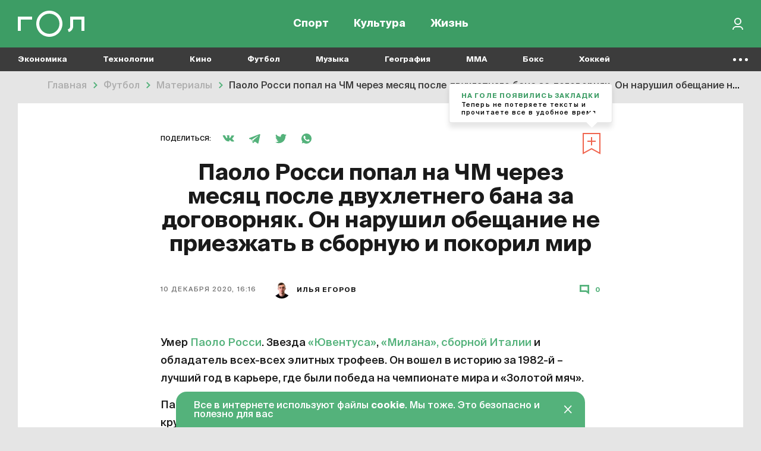

--- FILE ---
content_type: text/html; charset=UTF-8
request_url: https://gol.ru/materials/7928-paolo-rossi-world-cup
body_size: 24262
content:
<!DOCTYPE html>
<html>
<head>
        <script>
    window.dataLayer = [];
    window.ym_user_params = 'Guest';
    </script>
    <meta charset="UTF-8">
    <meta name="viewport" content="width=device-width, initial-scale=1, maximum-scale=1">
    <meta name="facebook-domain-verification" content="6gkpq6el7kvacej5yhyurrt74th5s0"/>
    <meta name="yandex-verification" content="32d5fb1824b9091c"/>
    <meta name="verify-admitad" content="04c2f1db67"/>
    <meta name="csrf-param" content="_csrf-frontend">
<meta name="csrf-token" content="Rz5Z5jg6mUgawk35srFTJfV6WTfHy-GRAAWoxYkxj-s9RxCpYXzxLEn1KaHq_AZqpjQ9BIiyjvtRV9yf5QnDhw==">
    <title>Паоло Росси попал на ЧМ через месяц после двухлетнего бана за договорняк. Он нарушил обещание не приезжать в сборную и покорил мир | Гол.ру</title>
    <meta name="description" content="Хитрость и чудо искупления. ">
<meta property="og:title" content="Паоло Росси попал на ЧМ через месяц после двухлетнего бана за договорняк. Он нарушил обещание не приезжать в сборную и покорил мир">
<meta property="og:url" content="https://gol.ru/materials/7928-paolo-rossi-world-cup">
<meta property="og:image" content="https://165dc6ae-1b27-4856-8ca7-b1edf208847c.selcdn.net/images/original/materials/socials/7928/fb38d051a5aca0b8d415d3733c658145ba.jpg">
<meta property="og:image:alt" content="Паоло Росси попал на ЧМ через месяц после двухлетнего бана за договорняк. Он нарушил обещание не приезжать в сборную и покорил мир">
<meta property="og:image:type" content="image/jpeg">
<meta property="og:image:width" content="1200">
<meta property="og:image:height" content="630">
<meta property="og:type" content="article">
<meta property="og:description" content="Хитрость и чудо искупления. ">
<meta property="twitter:card" content="summary_large_image">
<meta property="twitter:site" content="@Golrusuper">
<meta property="twitter:title" content="Паоло Росси попал на ЧМ через месяц после двухлетнего бана за договорняк. Он нарушил обещание не приезжать в сборную и покорил мир">
<meta property="twitter:description" content="Хитрость и чудо искупления. ">
<meta property="twitter:image" content="https://165dc6ae-1b27-4856-8ca7-b1edf208847c.selcdn.net/images/original/materials/socials/7928/fb38d051a5aca0b8d415d3733c658145ba.jpg">
<meta property="twitter:creator" content="@Golrusuper">
<meta property="twitter:image:alt" content="Паоло Росси попал на ЧМ через месяц после двухлетнего бана за договорняк. Он нарушил обещание не приезжать в сборную и покорил мир">
<meta property="twitter:url" content="https://gol.ru/materials/7928-paolo-rossi-world-cup">
<meta property="vk:image" content="https://165dc6ae-1b27-4856-8ca7-b1edf208847c.selcdn.net/images/original/materials/socials/7928/vk41733face8e79cca1213c8858dc22419.jpg">
<meta name="robots" content="max-image-preview:large">
<link href="//top-fwz1.mail.ru" rel="preconnect">
<link href="//mc.yandex.ru" rel="preconnect">
<link href="//www.google-analytics.com" rel="preconnect">
<link href="//googletagmanager.com" rel="preconnect">
<link href="https://165dc6ae-1b27-4856-8ca7-b1edf208847c.selcdn.net" rel="preconnect">
<link href="https://gol.ru/materials/7928-paolo-rossi-world-cup" rel="canonical">
<link href="https://gol.ru/materials/7928/amp?type=amp" rel="amphtml">
<link href="https://gol.ru/news-google/rss.xml" rel="self">
<link href="https://pubsubhubbub.appspot.com/" rel="hub">
<link href="https://165dc6ae-1b27-4856-8ca7-b1edf208847c.selcdn.net/images/original/materials/sections/76262/76262.webp?1744513542" rel="preload" as="image" imagesrcset="https://165dc6ae-1b27-4856-8ca7-b1edf208847c.selcdn.net/images/thumbs/materials/sections/76262/user740x0_76262.webp?1744513542 1019w,https://165dc6ae-1b27-4856-8ca7-b1edf208847c.selcdn.net/images/thumbs/materials/sections/76262/user1000x0_76262.webp?1744513542 1279w,https://165dc6ae-1b27-4856-8ca7-b1edf208847c.selcdn.net/images/thumbs/materials/sections/76262/user1220x0_76262.webp?1744513542 1280w" imagesizes="50vw">
<link href="https://google.com" rel="dns-prefetch" crossorigin="">
<link href="https://vk.com" rel="dns-prefetch" crossorigin="">
<link href="https://instagram.com" rel="dns-prefetch" crossorigin="">
<link href="https://twitter.com" rel="dns-prefetch" crossorigin="">
<link href="https://youtube.com" rel="dns-prefetch" crossorigin="">
<link href="/favicon/favicon_32.png" rel="icon" sizes="32x32">
<link href="/favicon/favicon_48.png" rel="icon" sizes="48x48">
<link href="/favicon/favicon_96.png" rel="icon" sizes="96x96">
<link href="/favicon/favicon_144.png" rel="icon" sizes="144x144">
<link href="/favicon/favicon_192.png" rel="icon" sizes="192x192">
<link href="/favicon/favicon_256.png" rel="icon" sizes="256x256">
<link href="/favicon/favicon_384.png" rel="icon" sizes="384x384">
<link href="/favicon/favicon_512.png" rel="icon" sizes="512x512">
<link href="/favicon/favicon_57.png" rel="apple-touch-icon" sizes="57x57">
<link href="/favicon/favicon_60.png" rel="apple-touch-icon" sizes="60x60">
<link href="/favicon/favicon_72.png" rel="apple-touch-icon" sizes="72x72">
<link href="/favicon/favicon_76.png" rel="apple-touch-icon" sizes="76x76">
<link href="/favicon/favicon_114.png" rel="apple-touch-icon" sizes="114x114">
<link href="/favicon/favicon_120.png" rel="apple-touch-icon" sizes="120x120">
<link href="/favicon/favicon_152.png" rel="apple-touch-icon" sizes="152x152">
<link href="/favicon/favicon_180.png" rel="apple-touch-icon" sizes="180x180">
<link href="https://165dc6ae-1b27-4856-8ca7-b1edf208847c.selcdn.net/dist/assets/materials.js?v=1744291362" rel="preload" as="script">
<link href="https://165dc6ae-1b27-4856-8ca7-b1edf208847c.selcdn.net/dist/assets/materials.css?v=1744291362" rel="preload" as="style">
<link href="https://www.google.com/recaptcha/api.js" rel="preload" as="script">
<link href="https://165dc6ae-1b27-4856-8ca7-b1edf208847c.selcdn.net/dist/assets/materials.css?v=1744291362" rel="stylesheet">
<script src="https://yandex.ru/ads/system/header-bidding.js" async="async"></script>
<script src="https://ads.digitalcaramel.com/js/gol.ru.js" async="async"></script>    
<!-- Google Tag Manager -->
<script>(function(w,d,s,l,i){w[l]=w[l]||[];w[l].push({'gtm.start':
            new Date().getTime(),event:'gtm.js'});var f=d.getElementsByTagName(s)[0],
        j=d.createElement(s),dl=l!='dataLayer'?'&l='+l:'';j.async=true;j.src=
        'https://www.googletagmanager.com/gtm.js?id='+i+dl;f.parentNode.insertBefore(j,f);
    })(window,document,'script','dataLayer','GTM-KR4J5C3');</script>
<!-- End Google Tag Manager -->
    
<!-- Yandex.RTB -->
<script>window.yaContextCb=window.yaContextCb||[]</script>
<script src="https://yandex.ru/ads/system/context.js" async></script>

    
    
    <script type="text/javascript">
        window.httpAccept = 'text/html,application/xhtml+xml,application/xml;q=0.9,image/webp,image/apng,*/*;q=0.8,application/signed-exchange;v=b3;q=0.9';
    </script>
</head>
<body class="wrapper">

<!-- Google Tag Manager (noscript) -->
<noscript><iframe src="https://www.googletagmanager.com/ns.html?id=GTM-KR4J5C3"
                  height="0" width="0" style="display:none;visibility:hidden"></iframe></noscript>
<!-- End Google Tag Manager (noscript) -->

<header id="wrapper__header" class="wrapper__header">
    

<div class="header-wrapper">
    <nav class="header">
        <div class="header__inner">
            <div class="header__logo">
                <a href="/"><div class="header__logo-inner"></div></a>            </div>
            <div class="header__menu-wrapper">
                
<div class="header-menu">
            <div class="header-menu__item-wrapper header-menu__item-wrapper--temporarily-hide ">
            
<div class="header-menu-item   ">
    <a href="/my-gol" rel="" style="">Moй гол</a></div>
        </div>
            <div class="header-menu__item-wrapper  ">
            
<div class="header-menu-item   ">
    <a href="/sport" rel="" style="">Спорт</a></div>
        </div>
            <div class="header-menu__item-wrapper  ">
            
<div class="header-menu-item   ">
    <a href="/culture" rel="" style="">Культура</a></div>
        </div>
            <div class="header-menu__item-wrapper  ">
            
<div class="header-menu-item   ">
    <a href="/life" rel="" style="">Жизнь</a></div>
        </div>
    </div>
            </div>

            <div class="header__right-part">
                <div class="header__actions-wrapper">
                    
<div class="header-search"></div>
                                        
    <div class="header-in-out header-in-out__signin" data-tooltip="Войти">
        <button type="button" id="signin-button" data-toggle="modal" data-target="#signup-social" data-modal="color"></button>    </div>
                </div>
            </div>
        </div>
    </nav>
    <nav class="header-mobile">
        <div class="header-mobile__inner">
            
<div class="header-menu">
            <div class="header-menu__item-wrapper header-menu__item-wrapper--temporarily-hide ">
            
<div class="header-menu-item   ">
    <a href="/my-gol" rel="" style="">Moй гол</a></div>
        </div>
            <div class="header-menu__item-wrapper  ">
            
<div class="header-menu-item   ">
    <a href="/sport" rel="" style="">Спорт</a></div>
        </div>
            <div class="header-menu__item-wrapper  ">
            
<div class="header-menu-item   ">
    <a href="/culture" rel="" style="">Культура</a></div>
        </div>
            <div class="header-menu__item-wrapper  ">
            
<div class="header-menu-item   ">
    <a href="/life" rel="" style="">Жизнь</a></div>
        </div>
    </div>
        </div>
    </nav>
</div>

<div class="nav-list--hidden">
            <div class="nav-list__item dropdown " data-container-id="nav-list-item-1"><a class="nav-list__item-link" href="https://gol.ru/economy">Экономика</a><div class="nav-list__item-dropdown dropdown-menu">
    <div class="nav-list-dropdown">
        <div class="nav-list-dropdown__side">
                            <div class="nav-list-dropdown__side-item"><a href="https://gol.ru/economy/materials">Материалы</a></div>                    </div>
        <div class="nav-list-dropdown__body">
            <div class="nav-list-dropdown__columns">
                                                                </div>
        </div>
    </div>
</div>
</div>            <div class="nav-list__item dropdown " data-container-id="nav-list-item-2"><a class="nav-list__item-link" href="https://gol.ru/technology">Технологии</a><div class="nav-list__item-dropdown dropdown-menu">
    <div class="nav-list-dropdown">
        <div class="nav-list-dropdown__side">
                            <div class="nav-list-dropdown__side-item"><a href="https://gol.ru/technology/materials">Материалы</a></div>                    </div>
        <div class="nav-list-dropdown__body">
            <div class="nav-list-dropdown__columns">
                                                                                                    </div>
        </div>
    </div>
</div>
</div>            <div class="nav-list__item dropdown " data-container-id="nav-list-item-3"><a class="nav-list__item-link" href="https://gol.ru/movie">Кино</a><div class="nav-list__item-dropdown dropdown-menu">
    <div class="nav-list-dropdown">
        <div class="nav-list-dropdown__side">
                            <div class="nav-list-dropdown__side-item"><a href="https://gol.ru/movie/materials">Материалы</a></div>                            <div class="nav-list-dropdown__side-item"><a href="https://gol.ru/movie/news">Новости</a></div>                    </div>
        <div class="nav-list-dropdown__body">
            <div class="nav-list-dropdown__columns">
                            </div>
        </div>
    </div>
</div>
</div>            <div class="nav-list__item dropdown " data-container-id="nav-list-item-4"><a class="nav-list__item-link" href="https://gol.ru/football">Футбол</a><div class="nav-list__item-dropdown dropdown-menu">
    <div class="nav-list-dropdown">
        <div class="nav-list-dropdown__side">
                            <div class="nav-list-dropdown__side-item"><a href="https://gol.ru/football/team">Сборные</a></div>                            <div class="nav-list-dropdown__side-item"><a href="https://gol.ru/football/clubs">Клубы</a></div>                            <div class="nav-list-dropdown__side-item"><a href="https://gol.ru/football/match">Матчи</a></div>                            <div class="nav-list-dropdown__side-item"><a href="https://gol.ru/football/schedule">Календарь</a></div>                            <div class="nav-list-dropdown__side-item"><a href="https://gol.ru/football/results">Результаты</a></div>                            <div class="nav-list-dropdown__side-item"><a href="https://gol.ru/football/materials">Материалы</a></div>                            <div class="nav-list-dropdown__side-item"><a href="https://gol.ru/football/news">Новости</a></div>                            <div class="nav-list-dropdown__side-item"><a href="https://gol.ru/football/footballers">Футболисты</a></div>                            <div class="nav-list-dropdown__side-item"><a href="https://gol.ru/football/tournament">Турниры</a></div>                            <div class="nav-list-dropdown__side-item"><a href="https://gol.ru/football/table">Таблица</a></div>                    </div>
        <div class="nav-list-dropdown__body">
            <div class="nav-list-dropdown__columns">
                                                                                                            
<div class="nav-list-dropdown__column">
            <a href="https://gol.ru/football/tournament/liga-cempionov" class="nav-list-dropdown__column-item">
            <div class="nav-list-dropdown__column-image nav-list-dropdown__column-image--tournament">
                            </div>
            <div class="nav-list-dropdown__column-title">Лига чемпионов</div>
        </a>
            <a href="https://gol.ru/football/clubs/slaviamozyr" class="nav-list-dropdown__column-item">
            <div class="nav-list-dropdown__column-image nav-list-dropdown__column-image--tournament">
                            </div>
            <div class="nav-list-dropdown__column-title">Славия Мозырь</div>
        </a>
            <a href="https://gol.ru/football/coach/feliksmagat" class="nav-list-dropdown__column-item">
            <div class="nav-list-dropdown__column-image nav-list-dropdown__column-image--tournament">
                            </div>
            <div class="nav-list-dropdown__column-title">Феликс Магат</div>
        </a>
            <a href="https://gol.ru/football/footballers/nolbertosolano" class="nav-list-dropdown__column-item">
            <div class="nav-list-dropdown__column-image nav-list-dropdown__column-image--tournament">
                            </div>
            <div class="nav-list-dropdown__column-title">Нолберто Солано</div>
        </a>
            <a href="https://gol.ru/football/footballers/urijzevnov" class="nav-list-dropdown__column-item">
            <div class="nav-list-dropdown__column-image nav-list-dropdown__column-image--tournament">
                            </div>
            <div class="nav-list-dropdown__column-title">Юрий Жевнов</div>
        </a>
            <a href="https://gol.ru/football/clubs/dinamominsk" class="nav-list-dropdown__column-item">
            <div class="nav-list-dropdown__column-image nav-list-dropdown__column-image--tournament">
                            </div>
            <div class="nav-list-dropdown__column-title">Динамо Минск</div>
        </a>
            <a href="https://gol.ru/football/clubs/naftan" class="nav-list-dropdown__column-item">
            <div class="nav-list-dropdown__column-image nav-list-dropdown__column-image--tournament">
                            </div>
            <div class="nav-list-dropdown__column-title">Нафтан</div>
        </a>
            <a href="https://gol.ru/football/clubs/sluck" class="nav-list-dropdown__column-item">
            <div class="nav-list-dropdown__column-image nav-list-dropdown__column-image--tournament">
                            </div>
            <div class="nav-list-dropdown__column-title">Слуцк</div>
        </a>
            <a href="https://gol.ru/football/footballers/dzejkoblekheto" class="nav-list-dropdown__column-item">
            <div class="nav-list-dropdown__column-image nav-list-dropdown__column-image--tournament">
                            </div>
            <div class="nav-list-dropdown__column-title">Джейкоб Лекхето</div>
        </a>
            <a href="https://gol.ru/football/footballers/raul" class="nav-list-dropdown__column-item">
            <div class="nav-list-dropdown__column-image nav-list-dropdown__column-image--tournament">
                            </div>
            <div class="nav-list-dropdown__column-title">Рауль</div>
        </a>
            <a href="https://gol.ru/football/person/aleksanderceferin" class="nav-list-dropdown__column-item">
            <div class="nav-list-dropdown__column-image nav-list-dropdown__column-image--tournament">
                            </div>
            <div class="nav-list-dropdown__column-title">Александер Чеферин</div>
        </a>
            <a href="https://gol.ru/football/footballers/mariogetce" class="nav-list-dropdown__column-item">
            <div class="nav-list-dropdown__column-image nav-list-dropdown__column-image--tournament">
                            </div>
            <div class="nav-list-dropdown__column-title">Марио Гетце</div>
        </a>
    </div>
                                                                        
<div class="nav-list-dropdown__column">
            <a href="/football/tournament/rpl" class="nav-list-dropdown__column-item">
            <div class="nav-list-dropdown__column-image nav-list-dropdown__column-image--tournament">
                                    <noscript class="loading-lazy">
                        <img src="https://165dc6ae-1b27-4856-8ca7-b1edf208847c.selcdn.net/images/original/divisions/logos/1/88.webp" alt="РПЛ Турнир" loading="lazy">                    </noscript>
                            </div>
            <div class="nav-list-dropdown__column-title">РПЛ</div>
        </a>
            <a href="/football/tournament/champions-league" class="nav-list-dropdown__column-item">
            <div class="nav-list-dropdown__column-image nav-list-dropdown__column-image--tournament">
                                    <noscript class="loading-lazy">
                        <img src="https://165dc6ae-1b27-4856-8ca7-b1edf208847c.selcdn.net/images/original/divisions/logos/4/90.webp" alt="Лига чемпионов Турнир" loading="lazy">                    </noscript>
                            </div>
            <div class="nav-list-dropdown__column-title">Лига чемпионов</div>
        </a>
            <a href="/football/tournament/europa-league" class="nav-list-dropdown__column-item">
            <div class="nav-list-dropdown__column-image nav-list-dropdown__column-image--tournament">
                                    <noscript class="loading-lazy">
                        <img src="https://165dc6ae-1b27-4856-8ca7-b1edf208847c.selcdn.net/images/original/divisions/logos/5/91.webp" alt="Лига Европы Турнир" loading="lazy">                    </noscript>
                            </div>
            <div class="nav-list-dropdown__column-title">Лига Европы</div>
        </a>
            <a href="/football/tournament/europa-conference-league" class="nav-list-dropdown__column-item">
            <div class="nav-list-dropdown__column-image nav-list-dropdown__column-image--tournament">
                                    <noscript class="loading-lazy">
                        <img src="https://165dc6ae-1b27-4856-8ca7-b1edf208847c.selcdn.net/images/original/divisions/logos/41/116.webp" alt="Лига конференций Турнир" loading="lazy">                    </noscript>
                            </div>
            <div class="nav-list-dropdown__column-title">Лига конференций</div>
        </a>
            <a href="/football/tournament/epl" class="nav-list-dropdown__column-item">
            <div class="nav-list-dropdown__column-image nav-list-dropdown__column-image--tournament">
                                    <noscript class="loading-lazy">
                        <img src="https://165dc6ae-1b27-4856-8ca7-b1edf208847c.selcdn.net/images/original/divisions/logos/2/92.webp" alt="АПЛ Турнир" loading="lazy">                    </noscript>
                            </div>
            <div class="nav-list-dropdown__column-title">АПЛ</div>
        </a>
            <a href="/football/tournament/seria-a" class="nav-list-dropdown__column-item">
            <div class="nav-list-dropdown__column-image nav-list-dropdown__column-image--tournament">
                                    <noscript class="loading-lazy">
                        <img src="https://165dc6ae-1b27-4856-8ca7-b1edf208847c.selcdn.net/images/original/divisions/logos/6/93.webp" alt="Серия А Турнир" loading="lazy">                    </noscript>
                            </div>
            <div class="nav-list-dropdown__column-title">Серия А</div>
        </a>
            <a href="/football/tournament/primera" class="nav-list-dropdown__column-item">
            <div class="nav-list-dropdown__column-image nav-list-dropdown__column-image--tournament">
                                    <noscript class="loading-lazy">
                        <img src="https://165dc6ae-1b27-4856-8ca7-b1edf208847c.selcdn.net/images/original/divisions/logos/8/94.webp" alt="Примера Турнир" loading="lazy">                    </noscript>
                            </div>
            <div class="nav-list-dropdown__column-title">Примера</div>
        </a>
            <a href="/football/tournament/bundesliga" class="nav-list-dropdown__column-item">
            <div class="nav-list-dropdown__column-image nav-list-dropdown__column-image--tournament">
                                    <noscript class="loading-lazy">
                        <img src="https://165dc6ae-1b27-4856-8ca7-b1edf208847c.selcdn.net/images/original/divisions/logos/7/95.webp" alt="Бундеслига Турнир" loading="lazy">                    </noscript>
                            </div>
            <div class="nav-list-dropdown__column-title">Бундеслига</div>
        </a>
            <a href="/football/tournament/ligue-1" class="nav-list-dropdown__column-item">
            <div class="nav-list-dropdown__column-image nav-list-dropdown__column-image--tournament">
                                    <noscript class="loading-lazy">
                        <img src="https://165dc6ae-1b27-4856-8ca7-b1edf208847c.selcdn.net/images/original/divisions/logos/9/96.webp" alt="Лига 1 Турнир" loading="lazy">                    </noscript>
                            </div>
            <div class="nav-list-dropdown__column-title">Лига 1</div>
        </a>
            <a href="/football/tournament/fnl" class="nav-list-dropdown__column-item">
            <div class="nav-list-dropdown__column-image nav-list-dropdown__column-image--tournament">
                                    <noscript class="loading-lazy">
                        <img src="https://165dc6ae-1b27-4856-8ca7-b1edf208847c.selcdn.net/images/original/divisions/logos/17/97.webp" alt="Первая лига Турнир" loading="lazy">                    </noscript>
                            </div>
            <div class="nav-list-dropdown__column-title">Первая лига</div>
        </a>
            <a href="/football/tournament/cup-premier" class="nav-list-dropdown__column-item">
            <div class="nav-list-dropdown__column-image nav-list-dropdown__column-image--tournament">
                                    <noscript class="loading-lazy">
                        <img src="https://165dc6ae-1b27-4856-8ca7-b1edf208847c.selcdn.net/images/original/divisions/logos/44/123.webp" alt="Кубок PARI Премьер Турнир" loading="lazy">                    </noscript>
                            </div>
            <div class="nav-list-dropdown__column-title">Кубок PARI Премьер</div>
        </a>
    </div>
                            </div>
        </div>
    </div>
</div>
</div>            <div class="nav-list__item dropdown " data-container-id="nav-list-item-5"><a class="nav-list__item-link" href="https://gol.ru/music">Музыка</a><div class="nav-list__item-dropdown dropdown-menu">
    <div class="nav-list-dropdown">
        <div class="nav-list-dropdown__side">
                            <div class="nav-list-dropdown__side-item"><a href="https://gol.ru/music/materials">Материалы</a></div>                            <div class="nav-list-dropdown__side-item"><a href="https://gol.ru/music/news">Новости</a></div>                    </div>
        <div class="nav-list-dropdown__body">
            <div class="nav-list-dropdown__columns">
                            </div>
        </div>
    </div>
</div>
</div>            <div class="nav-list__item dropdown " data-container-id="nav-list-item-6"><a class="nav-list__item-link" href="https://gol.ru/geography">География</a><div class="nav-list__item-dropdown dropdown-menu">
    <div class="nav-list-dropdown">
        <div class="nav-list-dropdown__side">
                            <div class="nav-list-dropdown__side-item"><a href="https://gol.ru/geography/materials">Материалы</a></div>                    </div>
        <div class="nav-list-dropdown__body">
            <div class="nav-list-dropdown__columns">
                                                                                                    </div>
        </div>
    </div>
</div>
</div>            <div class="nav-list__item dropdown " data-container-id="nav-list-item-7"><a class="nav-list__item-link" href="https://gol.ru/mma">MMA</a><div class="nav-list__item-dropdown dropdown-menu">
    <div class="nav-list-dropdown">
        <div class="nav-list-dropdown__side">
                            <div class="nav-list-dropdown__side-item"><a href="https://gol.ru/mma/materials">Материалы</a></div>                            <div class="nav-list-dropdown__side-item"><a href="https://gol.ru/mma/news">Новости</a></div>                    </div>
        <div class="nav-list-dropdown__body">
            <div class="nav-list-dropdown__columns">
                            </div>
        </div>
    </div>
</div>
</div>            <div class="nav-list__item dropdown " data-container-id="nav-list-item-8"><a class="nav-list__item-link" href="https://gol.ru/boxing">Бокс</a><div class="nav-list__item-dropdown dropdown-menu">
    <div class="nav-list-dropdown">
        <div class="nav-list-dropdown__side">
                            <div class="nav-list-dropdown__side-item"><a href="https://gol.ru/boxing/materials">Материалы</a></div>                            <div class="nav-list-dropdown__side-item"><a href="https://gol.ru/boxing/news">Новости</a></div>                    </div>
        <div class="nav-list-dropdown__body">
            <div class="nav-list-dropdown__columns">
                            </div>
        </div>
    </div>
</div>
</div>            <div class="nav-list__item dropdown " data-container-id="nav-list-item-9"><a class="nav-list__item-link" href="https://gol.ru/hockey">Хоккей</a><div class="nav-list__item-dropdown dropdown-menu">
    <div class="nav-list-dropdown">
        <div class="nav-list-dropdown__side">
                            <div class="nav-list-dropdown__side-item"><a href="https://gol.ru/hockey/materials">Материалы</a></div>                            <div class="nav-list-dropdown__side-item"><a href="https://gol.ru/hockey/news">Новости</a></div>                    </div>
        <div class="nav-list-dropdown__body">
            <div class="nav-list-dropdown__columns">
                            </div>
        </div>
    </div>
</div>
</div>            <div class="nav-list__item dropdown " data-container-id="nav-list-item-10"><a class="nav-list__item-link" href="https://gol.ru/space">Космос</a><div class="nav-list__item-dropdown dropdown-menu">
    <div class="nav-list-dropdown">
        <div class="nav-list-dropdown__side">
                            <div class="nav-list-dropdown__side-item"><a href="https://gol.ru/space/materials">Материалы</a></div>                    </div>
        <div class="nav-list-dropdown__body">
            <div class="nav-list-dropdown__columns">
                                                                                                    </div>
        </div>
    </div>
</div>
</div>            <div class="nav-list__item dropdown " data-container-id="nav-list-item-11"><a class="nav-list__item-link" href="https://gol.ru/chto-gde-kogda">ЧГК</a><div class="nav-list__item-dropdown dropdown-menu">
    <div class="nav-list-dropdown">
        <div class="nav-list-dropdown__side">
                            <div class="nav-list-dropdown__side-item"><a href="https://gol.ru/chto-gde-kogda/materials">Материалы</a></div>                            <div class="nav-list-dropdown__side-item"><a href="https://gol.ru/chto-gde-kogda/news">Новости</a></div>                    </div>
        <div class="nav-list-dropdown__body">
            <div class="nav-list-dropdown__columns">
                            </div>
        </div>
    </div>
</div>
</div>            <div class="nav-list__item dropdown " data-container-id="nav-list-item-12"><a class="nav-list__item-link" href="https://gol.ru/figure-skating">Фигурное катание</a><div class="nav-list__item-dropdown dropdown-menu">
    <div class="nav-list-dropdown">
        <div class="nav-list-dropdown__side">
                            <div class="nav-list-dropdown__side-item"><a href="https://gol.ru/figure-skating/materials">Материалы</a></div>                            <div class="nav-list-dropdown__side-item"><a href="https://gol.ru/figure-skating/news">Новости</a></div>                    </div>
        <div class="nav-list-dropdown__body">
            <div class="nav-list-dropdown__columns">
                            </div>
        </div>
    </div>
</div>
</div>            <div class="nav-list__item dropdown " data-container-id="nav-list-item-13"><a class="nav-list__item-link" href="https://gol.ru/politics">Политика</a><div class="nav-list__item-dropdown dropdown-menu">
    <div class="nav-list-dropdown">
        <div class="nav-list-dropdown__side">
                            <div class="nav-list-dropdown__side-item"><a href="https://gol.ru/politics/materials">Материалы</a></div>                            <div class="nav-list-dropdown__side-item"><a href="https://gol.ru/politics/news">Новости</a></div>                    </div>
        <div class="nav-list-dropdown__body">
            <div class="nav-list-dropdown__columns">
                            </div>
        </div>
    </div>
</div>
</div>            <div class="nav-list__item dropdown " data-container-id="nav-list-item-14"><a class="nav-list__item-link" href="https://gol.ru/basketball">Баскетбол</a><div class="nav-list__item-dropdown dropdown-menu">
    <div class="nav-list-dropdown">
        <div class="nav-list-dropdown__side">
                            <div class="nav-list-dropdown__side-item"><a href="https://gol.ru/basketball/materials">Материалы</a></div>                            <div class="nav-list-dropdown__side-item"><a href="https://gol.ru/basketball/news">Новости</a></div>                    </div>
        <div class="nav-list-dropdown__body">
            <div class="nav-list-dropdown__columns">
                            </div>
        </div>
    </div>
</div>
</div>            <div class="nav-list__item dropdown " data-container-id="nav-list-item-15"><a class="nav-list__item-link" href="https://gol.ru/f1-championship">Формула 1</a><div class="nav-list__item-dropdown dropdown-menu">
    <div class="nav-list-dropdown">
        <div class="nav-list-dropdown__side">
                            <div class="nav-list-dropdown__side-item"><a href="https://gol.ru/f1-championship/materials">Материалы</a></div>                            <div class="nav-list-dropdown__side-item"><a href="https://gol.ru/f1-championship/news">Новости</a></div>                    </div>
        <div class="nav-list-dropdown__body">
            <div class="nav-list-dropdown__columns">
                            </div>
        </div>
    </div>
</div>
</div>            <div class="nav-list__item dropdown " data-container-id="nav-list-item-16"><a class="nav-list__item-link" href="https://gol.ru/athletics">Легкая атлетика</a><div class="nav-list__item-dropdown dropdown-menu">
    <div class="nav-list-dropdown">
        <div class="nav-list-dropdown__side">
                            <div class="nav-list-dropdown__side-item"><a href="https://gol.ru/athletics/materials">Материалы</a></div>                            <div class="nav-list-dropdown__side-item"><a href="https://gol.ru/athletics/news">Новости</a></div>                    </div>
        <div class="nav-list-dropdown__body">
            <div class="nav-list-dropdown__columns">
                            </div>
        </div>
    </div>
</div>
</div>            <div class="nav-list__item dropdown " data-container-id="nav-list-item-17"><a class="nav-list__item-link" href="https://gol.ru/biathlon">Биатлон</a><div class="nav-list__item-dropdown dropdown-menu">
    <div class="nav-list-dropdown">
        <div class="nav-list-dropdown__side">
                            <div class="nav-list-dropdown__side-item"><a href="https://gol.ru/biathlon/materials">Материалы</a></div>                            <div class="nav-list-dropdown__side-item"><a href="https://gol.ru/biathlon/news">Новости</a></div>                    </div>
        <div class="nav-list-dropdown__body">
            <div class="nav-list-dropdown__columns">
                            </div>
        </div>
    </div>
</div>
</div>            <div class="nav-list__item dropdown " data-container-id="nav-list-item-18"><a class="nav-list__item-link" href="https://gol.ru/aquatics">Водные виды</a><div class="nav-list__item-dropdown dropdown-menu">
    <div class="nav-list-dropdown">
        <div class="nav-list-dropdown__side">
                            <div class="nav-list-dropdown__side-item"><a href="https://gol.ru/aquatics/materials">Материалы</a></div>                            <div class="nav-list-dropdown__side-item"><a href="https://gol.ru/aquatics/news">Новости</a></div>                    </div>
        <div class="nav-list-dropdown__body">
            <div class="nav-list-dropdown__columns">
                            </div>
        </div>
    </div>
</div>
</div>            <div class="nav-list__item dropdown " data-container-id="nav-list-item-19"><a class="nav-list__item-link" href="https://gol.ru/cybersport">Киберспорт</a><div class="nav-list__item-dropdown dropdown-menu">
    <div class="nav-list-dropdown">
        <div class="nav-list-dropdown__side">
                            <div class="nav-list-dropdown__side-item"><a href="https://gol.ru/cybersport/materials">Материалы</a></div>                            <div class="nav-list-dropdown__side-item"><a href="https://gol.ru/cybersport/news">Новости</a></div>                    </div>
        <div class="nav-list-dropdown__body">
            <div class="nav-list-dropdown__columns">
                            </div>
        </div>
    </div>
</div>
</div>            <div class="nav-list__item dropdown " data-container-id="nav-list-item-20"><a class="nav-list__item-link" href="https://gol.ru/literature">Литература</a><div class="nav-list__item-dropdown dropdown-menu">
    <div class="nav-list-dropdown">
        <div class="nav-list-dropdown__side">
                            <div class="nav-list-dropdown__side-item"><a href="https://gol.ru/literature/materials">Материалы</a></div>                    </div>
        <div class="nav-list-dropdown__body">
            <div class="nav-list-dropdown__columns">
                                                                </div>
        </div>
    </div>
</div>
</div>            <div class="nav-list__item dropdown " data-container-id="nav-list-item-21"><a class="nav-list__item-link" href="https://gol.ru/medicine">Медицина</a><div class="nav-list__item-dropdown dropdown-menu">
    <div class="nav-list-dropdown">
        <div class="nav-list-dropdown__side">
                            <div class="nav-list-dropdown__side-item"><a href="https://gol.ru/medicine/materials">Материалы</a></div>                            <div class="nav-list-dropdown__side-item"><a href="https://gol.ru/medicine/news">Новости</a></div>                    </div>
        <div class="nav-list-dropdown__body">
            <div class="nav-list-dropdown__columns">
                            </div>
        </div>
    </div>
</div>
</div>            <div class="nav-list__item dropdown " data-container-id="nav-list-item-22"><a class="nav-list__item-link" href="https://gol.ru/volleyball">Волейбол</a><div class="nav-list__item-dropdown dropdown-menu">
    <div class="nav-list-dropdown">
        <div class="nav-list-dropdown__side">
                            <div class="nav-list-dropdown__side-item"><a href="https://gol.ru/volleyball/materials">Материалы</a></div>                            <div class="nav-list-dropdown__side-item"><a href="https://gol.ru/volleyball/news">Новости</a></div>                    </div>
        <div class="nav-list-dropdown__body">
            <div class="nav-list-dropdown__columns">
                            </div>
        </div>
    </div>
</div>
</div>            <div class="nav-list__item dropdown " data-container-id="nav-list-item-23"><a class="nav-list__item-link" href="https://gol.ru/tennis">Теннис</a><div class="nav-list__item-dropdown dropdown-menu">
    <div class="nav-list-dropdown">
        <div class="nav-list-dropdown__side">
                            <div class="nav-list-dropdown__side-item"><a href="https://gol.ru/tennis/materials">Материалы</a></div>                            <div class="nav-list-dropdown__side-item"><a href="https://gol.ru/tennis/news">Новости</a></div>                    </div>
        <div class="nav-list-dropdown__body">
            <div class="nav-list-dropdown__columns">
                            </div>
        </div>
    </div>
</div>
</div>            <div class="nav-list__item dropdown " data-container-id="nav-list-item-24"><a class="nav-list__item-link" href="https://gol.ru/olympic/2022">Олимпиада</a><div class="nav-list__item-dropdown dropdown-menu">
    <div class="nav-list-dropdown">
        <div class="nav-list-dropdown__side">
                            <div class="nav-list-dropdown__side-item"><a href="https://gol.ru/olympic/2022/materials">Материалы</a></div>                            <div class="nav-list-dropdown__side-item"><a href="https://gol.ru/olympic/2022/news">Новости</a></div>                            <div class="nav-list-dropdown__side-item"><a href="https://gol.ru/olympic/2022/sports">Виды спорта</a></div>                            <div class="nav-list-dropdown__side-item"><a href="https://gol.ru/olympic/2022/schedule">Расписание</a></div>                            <div class="nav-list-dropdown__side-item"><a href="https://gol.ru/olympic/2022/standing">Медали</a></div>                    </div>
        <div class="nav-list-dropdown__body">
            <div class="nav-list-dropdown__columns">
                                                                                                                                        </div>
        </div>
    </div>
</div>
</div>            <div class="nav-list__item dropdown " data-container-id="nav-list-item-25"><a class="nav-list__item-link" href="https://gol.ru/covid-19">Коронавирус</a><div class="nav-list__item-dropdown dropdown-menu">
    <div class="nav-list-dropdown">
        <div class="nav-list-dropdown__side">
                            <div class="nav-list-dropdown__side-item"><a href="https://gol.ru/covid-19/materials">Материалы</a></div>                            <div class="nav-list-dropdown__side-item"><a href="https://gol.ru/covid-19/news">Новости</a></div>                    </div>
        <div class="nav-list-dropdown__body">
            <div class="nav-list-dropdown__columns">
                            </div>
        </div>
    </div>
</div>
</div>            <div class="nav-list__item dropdown " data-container-id="nav-list-item-26"><a class="nav-list__item-link" href="https://gol.ru/clothes">Одежда</a><div class="nav-list__item-dropdown dropdown-menu">
    <div class="nav-list-dropdown">
        <div class="nav-list-dropdown__side">
                            <div class="nav-list-dropdown__side-item"><a href="https://gol.ru/clothes/materials">Материалы</a></div>                            <div class="nav-list-dropdown__side-item"><a href="https://gol.ru/clothes/news">Новости</a></div>                    </div>
        <div class="nav-list-dropdown__body">
            <div class="nav-list-dropdown__columns">
                            </div>
        </div>
    </div>
</div>
</div>            <div class="nav-list__item dropdown " data-container-id="nav-list-item-27"><a class="nav-list__item-link" href="https://gol.ru/art">Живопись</a><div class="nav-list__item-dropdown dropdown-menu">
    <div class="nav-list-dropdown">
        <div class="nav-list-dropdown__side">
                            <div class="nav-list-dropdown__side-item"><a href="https://gol.ru/art/materials">Материалы</a></div>                    </div>
        <div class="nav-list-dropdown__body">
            <div class="nav-list-dropdown__columns">
                            </div>
        </div>
    </div>
</div>
</div>            <div class="nav-list__item dropdown " data-container-id="nav-list-item-28"><a class="nav-list__item-link" href="https://gol.ru/standup">Стендап</a><div class="nav-list__item-dropdown dropdown-menu">
    <div class="nav-list-dropdown">
        <div class="nav-list-dropdown__side">
                            <div class="nav-list-dropdown__side-item"><a href="https://gol.ru/standup/materials">Материалы</a></div>                            <div class="nav-list-dropdown__side-item"><a href="https://gol.ru/standup/news">Новости</a></div>                    </div>
        <div class="nav-list-dropdown__body">
            <div class="nav-list-dropdown__columns">
                            </div>
        </div>
    </div>
</div>
</div>            <div class="nav-list__item dropdown " data-container-id="nav-list-item-29"><a class="nav-list__item-link" href="https://gol.ru/games">Игры</a><div class="nav-list__item-dropdown dropdown-menu">
    <div class="nav-list-dropdown">
        <div class="nav-list-dropdown__side">
                            <div class="nav-list-dropdown__side-item"><a href="https://gol.ru/games/materials">Материалы</a></div>                    </div>
        <div class="nav-list-dropdown__body">
            <div class="nav-list-dropdown__columns">
                                                                                                    </div>
        </div>
    </div>
</div>
</div>            <div class="nav-list__item dropdown " data-container-id="nav-list-item-30"><a class="nav-list__item-link" href="https://gol.ru/youtube">Ютуб и тв</a><div class="nav-list__item-dropdown dropdown-menu">
    <div class="nav-list-dropdown">
        <div class="nav-list-dropdown__side">
                            <div class="nav-list-dropdown__side-item"><a href="https://gol.ru/youtube/materials">Материалы</a></div>                    </div>
        <div class="nav-list-dropdown__body">
            <div class="nav-list-dropdown__columns">
                                                                                                    </div>
        </div>
    </div>
</div>
</div>            <div class="nav-list__item dropdown " data-container-id="nav-list-item-31"><a class="nav-list__item-link" href="https://gol.ru/food">Еда</a><div class="nav-list__item-dropdown dropdown-menu">
    <div class="nav-list-dropdown">
        <div class="nav-list-dropdown__side">
                            <div class="nav-list-dropdown__side-item"><a href="https://gol.ru/food/materials">Материалы</a></div>                    </div>
        <div class="nav-list-dropdown__body">
            <div class="nav-list-dropdown__columns">
                                                                </div>
        </div>
    </div>
</div>
</div>    </div>
<nav class="nav-line">
    <div class="nav-line__inner">
        <div class="nav-list"></div>
        <div class="nav-more dropdown" data-container-id="dropdown-more">
            <div class="nav-more__button nav-line-more-button dropdown-toggle">
                <button>
                    <svg width="25" height="5" viewBox="0 0 25 5" fill="none" xmlns="http://www.w3.org/2000/svg">
                        <circle cx="2.5" cy="2.5" r="2.5" fill="#FFFFFF"/>
                        <circle cx="12.5" cy="2.5" r="2.5" fill="#FFFFFF"/>
                        <circle cx="22.5" cy="2.5" r="2.5" fill="#FFFFFF"/>
                    </svg>
                </button>
            </div>
            <div class="nav-more__menu dropdown-menu">
                <div class="nav-list-dropdown">
                    <div class="nav-list-dropdown__body">
                        <div class="nav-list-dropdown__columns nav-line-list-dropdown">
                                                            <div class="nav-list-dropdown__column">
                                    
    <div class="nav-list-dropdown__column-item"><a href="https://gol.ru/f1-championship">Формула 1</a></div>    <div class="nav-list-dropdown__column-item"><a href="https://gol.ru/athletics">Легкая атлетика</a></div>    <div class="nav-list-dropdown__column-item"><a href="https://gol.ru/biathlon">Биатлон</a></div>    <div class="nav-list-dropdown__column-item"><a href="https://gol.ru/aquatics">Водные виды</a></div>    <div class="nav-list-dropdown__column-item"><a href="https://gol.ru/cybersport">Киберспорт</a></div>    <div class="nav-list-dropdown__column-item"><a href="https://gol.ru/literature">Литература</a></div>    <div class="nav-list-dropdown__column-item"><a href="https://gol.ru/medicine">Медицина</a></div>    <div class="nav-list-dropdown__column-item"><a href="https://gol.ru/volleyball">Волейбол</a></div>    <div class="nav-list-dropdown__column-item"><a href="https://gol.ru/tennis">Теннис</a></div>    <div class="nav-list-dropdown__column-item"><a href="https://gol.ru/olympic/2022">Олимпиада</a></div>    <div class="nav-list-dropdown__column-item"><a href="https://gol.ru/covid-19">Коронавирус</a></div>    <div class="nav-list-dropdown__column-item"><a href="https://gol.ru/clothes">Одежда</a></div>    <div class="nav-list-dropdown__column-item"><a href="https://gol.ru/art">Живопись</a></div>                                </div>
                                                            <div class="nav-list-dropdown__column">
                                    
    <div class="nav-list-dropdown__column-item"><a href="https://gol.ru/standup">Стендап</a></div>    <div class="nav-list-dropdown__column-item"><a href="https://gol.ru/games">Игры</a></div>    <div class="nav-list-dropdown__column-item"><a href="https://gol.ru/youtube">Ютуб и тв</a></div>    <div class="nav-list-dropdown__column-item"><a href="https://gol.ru/food">Еда</a></div>                                </div>
                                                    </div>
                    </div>
                </div>
            </div>
            <div class="nav-line-mobile">
                <div class="nav-mobile__header-button">
                    <div class="header-nav-opener">
    <a class="nav-line-opener nav-line-more-button">
        <span class="nav-line-opener__burger"></span>
    </a>    
</div>
                </div>
                <div class="nav-mobile__inner">
                    <div class="nav-mobile__list">
                        <div class="nav-mobile__list-inner">
                                                            <div class="nav-mobile__item"><a href="https://gol.ru/standup">Стендап</a></div>                                                            <div class="nav-mobile__item"><a href="https://gol.ru/games">Игры</a></div>                                                            <div class="nav-mobile__item"><a href="https://gol.ru/youtube">Ютуб и тв</a></div>                                                            <div class="nav-mobile__item"><a href="https://gol.ru/food">Еда</a></div>                                                    </div>
                    </div>
                </div>
                <div class="nav-mobile__footer">
                    <footer class="wrapper__footer">
                        <div class="content-row">
                            <section class="content-row__centered content-row__centered--footer">
                                <div class="footer footer--nav-mobile">
                                    <div class="footer__row footer__row--first">
                                        <div class="footer__first-row-general-content-wrapper">
                                            <div class="footer__row-content footer__row-content--left footer__row-content--first-row">
                                                <a class="footer__link footer__link--white" href="/about">О проекте</a>                                            </div>
                                            <div class="footer__row-content footer__row-content--right">
                                                <div class="footer__socials-wrapper footer__socials-wrapper--general-screen-width">
                                                    
<div class="socials ">
    <div class="socials__item socials__item--vk">
        <a href="https://vk.com/gol_ru" rel="nofollow" target="_blank"></a>    </div>
    <div class="socials__item socials__item--twitter">
        <a href="https://twitter.com/Golrusuper" rel="nofollow" target="_blank"></a>    </div>
    <div class="socials__item socials__item--tg">
        <a href="https://tele.click/coolgol" rel="nofollow" target="_blank"></a>    </div>
</div>
                                                </div>
                                                <div class="footer__age-restriction">
                                                    <div>18+</div>
                                                </div>
                                            </div>
                                        </div>
                                        <div class="footer__socials-wrapper footer__socials-wrapper--mobile">
                                            
<div class="socials ">
    <div class="socials__item socials__item--vk">
        <a href="https://vk.com/gol_ru" rel="nofollow" target="_blank"></a>    </div>
    <div class="socials__item socials__item--twitter">
        <a href="https://twitter.com/Golrusuper" rel="nofollow" target="_blank"></a>    </div>
    <div class="socials__item socials__item--tg">
        <a href="https://tele.click/coolgol" rel="nofollow" target="_blank"></a>    </div>
</div>
                                        </div>
                                    </div>
                                </div>
                            </section>
                        </div>
                    </footer>
                </div>
            </div>
        </div>
    </div>
</nav>


    
<div class="material-content-breadcrumbs fixable-div--in-header fixable-div--fixed-on-mobile fixable-div--in-header-show">
    <nav>
        <ol class="breadcrumbs breadcrumbs--black" itemscope itemtype="http://schema.org/BreadcrumbList">
            <li class="breadcrumbs__item" itemprop="itemListElement" itemscope itemtype="https://schema.org/ListItem">
                <a class="breadcrumbs__link" href="/" itemprop="item"><span itemprop="name">Главная</span></a>                <meta itemprop="position" content="1">            </li>

                            <li class="breadcrumbs__item" itemprop="itemListElement" itemscope itemtype="https://schema.org/ListItem">
                    <a class="breadcrumbs__link" href="https://gol.ru/football" itemprop="item"><span itemprop="name">Футбол</span></a>                    <meta itemprop="position" content="2">                </li>
                <li class="breadcrumbs__item" itemprop="itemListElement" itemscope itemtype="https://schema.org/ListItem">
                    <a class="breadcrumbs__link" href="https://gol.ru/football/materials" itemprop="item"><span itemprop="name">Материалы</span></a>                    <meta itemprop="position" content="3">                </li>
            
            <li class="breadcrumbs__item" itemprop="itemListElement" itemscope itemtype="https://schema.org/ListItem">
                <div class="breadcrumbs__link" itemprop="item"><span itemprop="name">Паоло Росси попал на ЧМ через месяц после двухлетнего бана за договорняк. Он нарушил обещание не приезжать в сборную и покорил мир</span></div>                <meta itemprop="position" content="4">            </li>
        </ol>
    </nav>
</div>

</header>

<main class="wrapper__content"
      role="main"
      data-create-id-url="https://gol.ru/rest/clientidentificator/manage/create">
    <div class="urgent-news-spacer"></div>
    <div class="banner-spacer"></div>
    <div class="nav-spacer"></div>
                    <div class="wrapper__content-inner"
         style="">

                

<script type="application/ld+json">
    {"@context":"https:\/\/schema.org","@type":"WebPage","mainEntityOfPage":{"@type":"WebPage","@id":"https:\/\/gol.ru\/materials\/7928-paolo-rossi-world-cup","keywords":["\u041f\u0430\u043e\u043b\u043e \u0420\u043e\u0441\u0441\u0438","\u042e\u0432\u0435\u043d\u0442\u0443\u0441","\u0421\u0435\u0440\u0438\u044f \u0410","\u041c\u0438\u043b\u0430\u043d","\u0424\u0443\u0442\u0431\u043e\u043b","\u0418\u0442\u0430\u043b\u0438\u044f","\u041f\u0435\u0440\u0443\u0434\u0436\u0430","\u0427\u041c-1982","\u0412\u0438\u0447\u0435\u043d\u0446\u0430"],"headline":"\u041f\u0430\u043e\u043b\u043e \u0420\u043e\u0441\u0441\u0438 \u043f\u043e\u043f\u0430\u043b \u043d\u0430 \u0427\u041c \u0447\u0435\u0440\u0435\u0437 \u043c\u0435\u0441\u044f\u0446 \u043f\u043e\u0441\u043b\u0435 \u0434\u0432\u0443\u0445\u043b\u0435\u0442\u043d\u0435\u0433\u043e \u0431\u0430\u043d\u0430 \u0437\u0430 \u0434\u043e\u0433\u043e\u0432\u043e\u0440\u043d\u044f\u043a. \u041e\u043d \u043d\u0430\u0440\u0443\u0448\u0438\u043b \u043e\u0431\u0435\u0449\u0430\u043d\u0438\u0435 \u043d\u0435 \u043f\u0440\u0438\u0435\u0437\u0436\u0430\u0442\u044c \u0432 \u0441\u0431\u043e\u0440\u043d\u0443\u044e \u0438 \u043f\u043e\u043a\u043e\u0440\u0438\u043b \u043c\u0438\u0440","image":["https:\/\/165dc6ae-1b27-4856-8ca7-b1edf208847c.selcdn.net\/images\/original\/materials\/sections\/76262\/76262.webp?1744513542","https:\/\/165dc6ae-1b27-4856-8ca7-b1edf208847c.selcdn.net\/images\/original\/materials\/sections\/76263\/76263.webp?1744513542","https:\/\/165dc6ae-1b27-4856-8ca7-b1edf208847c.selcdn.net\/images\/original\/materials\/sections\/76264\/76264.webp?1744513542","https:\/\/165dc6ae-1b27-4856-8ca7-b1edf208847c.selcdn.net\/images\/original\/materials\/sections\/76265\/76265.webp?1744513542","https:\/\/165dc6ae-1b27-4856-8ca7-b1edf208847c.selcdn.net\/images\/original\/materials\/sections\/76266\/76266.webp?1744513542","https:\/\/165dc6ae-1b27-4856-8ca7-b1edf208847c.selcdn.net\/dist\/mediaassets\/logo.png"],"datePublished":"2020-12-10T16:16:05+03:00","dateModified":"2020-12-10T16:19:53+03:00","author":{"@type":"Person","name":"\u0418\u043b\u044c\u044f \u0415\u0433\u043e\u0440\u043e\u0432"},"publisher":{"@type":"Organization","name":"\u0413\u043e\u043b.\u0440\u0443","logo":{"@type":"ImageObject","url":"https:\/\/165dc6ae-1b27-4856-8ca7-b1edf208847c.selcdn.net\/dist\/mediaassets\/logo.png"}}},"video":[],"text":"\u0423\u043c\u0435\u0440 \u041f\u0430\u043e\u043b\u043e \u0420\u043e\u0441\u0441\u0438. \u0417\u0432\u0435\u0437\u0434\u0430 \u00ab\u042e\u0432\u0435\u043d\u0442\u0443\u0441\u0430\u00bb, \u00ab\u041c\u0438\u043b\u0430\u043d\u0430\u00bb, \u0441\u0431\u043e\u0440\u043d\u043e\u0439 \u0418\u0442\u0430\u043b\u0438\u0438 \u0438 \u043e\u0431\u043b\u0430\u0434\u0430\u0442\u0435\u043b\u044c \u0432\u0441\u0435\u0445-\u0432\u0441\u0435\u0445 \u044d\u043b\u0438\u0442\u043d\u044b\u0445 \u0442\u0440\u043e\u0444\u0435\u0435\u0432. \u041e\u043d \u0432\u043e\u0448\u0435\u043b \u0432 \u0438\u0441\u0442\u043e\u0440\u0438\u044e \u0437\u0430 1982-\u0439 \u2013 \u043b\u0443\u0447\u0448\u0438\u0439 \u0433\u043e\u0434 \u0432 \u043a\u0430\u0440\u044c\u0435\u0440\u0435, \u0433\u0434\u0435 \u0431\u044b\u043b\u0438 \u043f\u043e\u0431\u0435\u0434\u0430 \u043d\u0430 \u0447\u0435\u043c\u043f\u0438\u043e\u043d\u0430\u0442\u0435 \u043c\u0438\u0440\u0430 \u0438 \u00ab\u0417\u043e\u043b\u043e\u0442\u043e\u0439 \u043c\u044f\u0447\u00bb.\u041f\u0430\u0440\u0430\u0434\u043e\u043a\u0441 \u0441\u044e\u0436\u0435\u0442\u0430: \u0437\u0430 \u0434\u0432\u0430 \u0433\u043e\u0434\u0430 \u0434\u043e \u044d\u0442\u043e\u0433\u043e \u0420\u043e\u0441\u0441\u0438 \u0441\u0442\u0430\u043b \u0444\u0438\u0433\u0443\u0440\u0430\u043d\u0442\u043e\u043c \u043f\u0435\u0440\u0432\u043e\u0433\u043e \u043a\u0440\u0443\u043f\u043d\u043e\u0433\u043e \u0441\u043a\u0430\u043d\u0434\u0430\u043b\u0430 \u0438\u0442\u0430\u043b\u044c\u044f\u043d\u0441\u043a\u043e\u0433\u043e \u0444\u0443\u0442\u0431\u043e\u043b\u0430 \u0441 \u0434\u043e\u0433\u043e\u0432\u043e\u0440\u043d\u044f\u043a\u0430\u043c\u0438 \u0438 \u043f\u043e\u043b\u0443\u0447\u0438\u043b \u0434\u0432\u0443\u0445\u043b\u0435\u0442\u043d\u044e\u044e \u0434\u0438\u0441\u043a\u0432\u0430\u043b\u0438\u0444\u0438\u043a\u0430\u0446\u0438\u044e. \u041a\u043e\u0442\u043e\u0440\u0430\u044f \u0437\u0430\u043a\u043e\u043d\u0447\u0438\u043b\u0430\u0441\u044c \u043f\u0440\u044f\u043c\u043e \u043f\u0435\u0440\u0435\u0434 \u0441\u043e\u0431\u044b\u0442\u0438\u044f\u043c\u0438-1982. \u041f\u043e\u043f\u0430\u0434\u0430\u043d\u0438\u0435 \u0420\u043e\u0441\u0441\u0438 \u043d\u0430 \u0447\u0435\u043c\u043f\u0438\u043e\u043d\u0430\u0442 \u043c\u0438\u0440\u0430 \u0442\u043e\u0433\u0434\u0430 \u2013 \u0447\u0443\u0434\u043e \u0438\u0441\u043a\u0443\u043f\u043b\u0435\u043d\u0438\u044f \u0438 \u043d\u0435\u043c\u043d\u043e\u0433\u043e \u0445\u0438\u0442\u0440\u043e\u0441\u0442\u0438. \u0418\u0437-\u0437\u0430 \u0440\u0430\u0441\u0441\u043b\u0435\u0434\u043e\u0432\u0430\u043d\u0438\u044f \u043f\u043e \u0434\u043e\u0433\u043e\u0432\u043e\u0440\u043d\u044f\u043a\u0430\u043c \u0420\u043e\u0441\u0441\u0438 \u0437\u0430\u043a\u043b\u0435\u0432\u0430\u043b \u043d\u0430\u0440\u043e\u0434. \u041f\u043e\u0441\u043b\u0435 \u0441\u0443\u0434\u0430 \u043e\u043d \u043f\u043e\u043e\u0431\u0435\u0449\u0430\u043b \u043d\u0435 \u0432\u043e\u0437\u0432\u0440\u0430\u0449\u0430\u0442\u044c\u0441\u044f \u0432 \u0441\u0431\u043e\u0440\u043d\u0443\u044e\u0412 1980 \u0433\u043e\u0434\u0443 \u0432 \u0418\u0442\u0430\u043b\u0438\u0438 \u0433\u0440\u043e\u043c\u044b\u0445\u043d\u0443\u043b \u0441\u043a\u0430\u043d\u0434\u0430\u043b, \u043a\u043e\u0442\u043e\u0440\u044b\u0439 \u0441\u0435\u0439\u0447\u0430\u0441 \u0438\u0437\u0432\u0435\u0441\u0442\u0435\u043d \u043a\u0430\u043a \u0422\u043e\u0442\u043e\u043d\u0435\u0440\u043e. \u0412\u0441\u0435 \u043d\u0430\u0447\u0430\u043b\u043e\u0441\u044c \u0441\u043e \u0441\u043b\u0443\u0445\u043e\u0432 \u043e\u0431 \u0443\u0447\u0430\u0441\u0442\u0438\u0438 \u043a\u043b\u0443\u0431\u043e\u0432 \u0421\u0435\u0440\u0438\u0438 \u0412 \u0432 \u043c\u0443\u0442\u043d\u044b\u0445 \u0434\u043e\u0433\u043e\u0432\u043e\u0440\u0435\u043d\u043d\u043e\u0441\u0442\u044f\u0445, \u0430 \u0437\u0430\u043a\u043e\u043d\u0447\u0438\u043b\u043e\u0441\u044c \u043c\u0430\u0441\u0448\u0442\u0430\u0431\u043d\u044b\u043c \u0440\u0430\u0441\u0441\u043b\u0435\u0434\u043e\u0432\u0430\u043d\u0438\u0435\u043c \u0438\u0442\u0430\u043b\u044c\u044f\u043d\u0441\u043a\u043e\u0439 \u043f\u043e\u043b\u0438\u0446\u0438\u0438. \u041f\u043e\u0441\u0442\u0440\u0430\u0434\u0430\u043b\u0438 \u00ab\u041c\u0438\u043b\u0430\u043d\u00bb, \u00ab\u041b\u0430\u0446\u0438\u043e\u00bb (\u043e\u043d\u0438 \u0434\u0430\u0436\u0435 \u0443\u043b\u0435\u0442\u0435\u043b\u0438 \u0438\u0437 \u043b\u0438\u0433\u0438), \u00ab\u0410\u0432\u0435\u043b\u043b\u0438\u043d\u043e\u00bb, \u00ab\u0411\u043e\u043b\u043e\u043d\u044c\u044f\u00bb \u0438 \u00ab\u041f\u0435\u0440\u0443\u0434\u0436\u0430\u00bb.\u0418\u0433\u0440\u043e\u043a\u043e\u0432 \u0448\u0442\u0440\u0430\u0444\u043e\u0432\u0430\u043b\u0438 \u043f\u043e-\u0440\u0430\u0437\u043d\u043e\u043c\u0443. \u041a\u0442\u043e-\u0442\u043e \u043f\u043e\u043b\u0443\u0447\u0430\u043b \u0434\u0438\u0441\u043a\u0432\u0430\u043b\u0438\u0444\u0438\u043a\u0430\u0446\u0438\u044e (\u043c\u0438\u043d\u0438\u043c\u0430\u043b\u044c\u043d\u044b\u0439 \u0441\u0440\u043e\u043a \u2013 \u0442\u0440\u0438 \u043c\u0435\u0441\u044f\u0446\u0430). \u041a\u0442\u043e-\u0442\u043e \u2013 \u0442\u044e\u0440\u0435\u043c\u043d\u044b\u0439 \u0441\u0440\u043e\u043a. \u041f\u0430\u043e\u043b\u043e \u0420\u043e\u0441\u0441\u0438 \u043f\u043e\u0434\u0445\u043e\u0434\u0438\u043b \u043f\u043e\u0434 \u0432\u0442\u043e\u0440\u0443\u044e \u043a\u0430\u0442\u0435\u0433\u043e\u0440\u0438\u044e.\u0414\u043e\u0433\u043e\u0432\u043e\u0440\u043d\u043e\u0439 \u0440\u0435\u0437\u0443\u043b\u044c\u0442\u0430\u0442 \u043a\u0430\u0441\u0430\u043b\u0441\u044f \u043c\u0430\u0442\u0447\u0430 \u00ab\u041f\u0435\u0440\u0443\u0434\u0436\u0438\u00bb, \u0437\u0430 \u043a\u043e\u0442\u043e\u0440\u0443\u044e \u0438\u0433\u0440\u0430\u043b \u0420\u043e\u0441\u0441\u0438, \u0438 \u00ab\u0410\u0432\u0435\u043b\u043b\u0438\u043d\u043e\u00bb. \u041f\u043b\u0430\u043d\u0438\u0440\u0443\u0435\u043c\u044b\u0439 \u0440\u0435\u0437\u0443\u043b\u044c\u0442\u0430\u0442 \u2013 \u043d\u0438\u0447\u044c\u044f, \u043d\u043e \u043f\u0440\u0438 \u044d\u0442\u043e\u043c \u0420\u043e\u0441\u0441\u0438 \u0434\u043e\u043b\u0436\u0435\u043d \u0431\u044b\u043b \u0437\u0430\u0431\u0438\u0442\u044c \u0434\u0432\u0430 \u043c\u044f\u0447\u0430. \u0417\u0430 \u043d\u0443\u0436\u043d\u044b\u0439 \u0440\u0435\u0437\u0443\u043b\u044c\u0442\u0430\u0442 \u0420\u043e\u0441\u0441\u0438 \u043f\u043e\u043b\u0443\u0447\u0438\u043b \u0432\u0437\u044f\u0442\u043a\u0443 \u0440\u0430\u0437\u043c\u0435\u0440\u043e\u043c \u0441 \u043d\u0435\u0434\u0435\u043b\u044c\u043d\u0443\u044e \u0437\u0430\u0440\u043f\u043b\u0430\u0442\u0443 \u043f\u043b\u044e\u0441 \u0431\u043e\u043d\u0443\u0441 \u0441\u0432\u0435\u0440\u0445\u0443 \u0437\u0430 \u0443\u0447\u0430\u0441\u0442\u0438\u0435.\u041a\u043e\u0433\u0434\u0430 \u0432\u0441\u043a\u0440\u044b\u043b\u0438\u0441\u044c \u0432\u0441\u0435 \u0434\u0435\u0442\u0430\u043b\u0438, \u0418\u0442\u0430\u043b\u0438\u044f \u0441\u0434\u0435\u043b\u0430\u043b\u0430 \u0420\u043e\u0441\u0441\u0438 \u0438\u0437\u0433\u043e\u0435\u043c.\u0424\u0430\u043d\u0430\u0442\u044b \u043e\u0441\u0432\u0438\u0441\u0442\u044b\u0432\u0430\u043b\u0438 \u0435\u0433\u043e, \u0441\u043e\u0431\u0438\u0440\u0430\u043b\u0438\u0441\u044c \u0432\u043e\u0437\u043b\u0435 \u0434\u043e\u043c\u0430, \u043e\u0441\u043a\u043e\u0440\u0431\u043b\u044f\u043b\u0438. \u041e\u043d\u0438 \u043f\u0440\u043e\u0441\u0438\u043b\u0438 \u0440\u0443\u043a\u043e\u0432\u043e\u0434\u0441\u0442\u0432\u043e \u00ab\u041f\u0435\u0440\u0443\u0434\u0436\u0438\u00bb \u043d\u0435\u043c\u0435\u0434\u043b\u0435\u043d\u043d\u043e \u043f\u043e\u0440\u0432\u0430\u0442\u044c \u043a\u043e\u043d\u0442\u0440\u0430\u043a\u0442. \u041d\u043e \u0420\u043e\u0441\u0441\u0438 \u0431\u044b\u043b \u043e\u0434\u043d\u0438\u043c \u0438\u0437 \u0442\u0430\u043b\u0430\u043d\u0442\u043e\u0432 \u0441\u0442\u0440\u0430\u043d\u044b \u2013 \u043f\u043e\u044d\u0442\u043e\u043c\u0443 \u0431\u043e\u0441\u0441\u044b \u00ab\u041f\u0435\u0440\u0443\u0434\u0436\u0438\u00bb \u043d\u0435 \u043f\u043e\u0448\u043b\u0438 \u043d\u0430 \u0440\u0430\u0441\u0441\u0442\u0430\u0432\u0430\u043d\u0438\u0435 \u0434\u0430\u0436\u0435 \u043f\u043e\u0441\u043b\u0435 \u0440\u0435\u0448\u0435\u043d\u0438\u044f \u0441\u0443\u0434\u0430. \u0425\u043e\u0442\u044f \u0432 \u00ab\u041f\u0435\u0440\u0443\u0434\u0436\u0435\u00bb \u043e\u043d \u0432\u0441\u0435 \u0440\u0430\u0432\u043d\u043e \u0431\u044b\u043b \u0432 \u0433\u043e\u0434\u043e\u0432\u043e\u0439 \u0430\u0440\u0435\u043d\u0434\u0435. \u0415\u0433\u043e \u0441\u043e\u0431\u0441\u0442\u0432\u0435\u043d\u043d\u0438\u043a \u00ab\u0412\u0438\u0447\u0435\u043d\u0446\u0430\u00bb \u0434\u043e \u044d\u0442\u043e\u0433\u043e \u0440\u0443\u0445\u043d\u0443\u043b\u0430 \u0438\u0437 \u0432\u044b\u0448\u043a\u0438, \u0438 \u0420\u043e\u0441\u0441\u0438 \u0443\u0448\u0435\u043b \u0440\u0430\u0434\u0438 \u043f\u0440\u0430\u043a\u0442\u0438\u043a\u0438 \u043d\u0430 \u043d\u043e\u0440\u043c\u0430\u043b\u044c\u043d\u043e\u043c \u0443\u0440\u043e\u0432\u043d\u0435.\u0421\u0443\u0434 \u0434\u0438\u0441\u043a\u0432\u0430\u043b\u0438\u0444\u0438\u0446\u0438\u0440\u043e\u0432\u0430\u043b \u041f\u0430\u043e\u043b\u043e \u0420\u043e\u0441\u0441\u0438 \u043d\u0430 \u0442\u0440\u0438 \u0433\u043e\u0434\u0430 (\u0430\u043f\u0435\u043b\u043b\u044f\u0446\u0438\u044f \u0441\u043a\u043e\u0441\u0442\u0438\u043b\u0430 \u0441\u0440\u043e\u043a \u0434\u043e \u0434\u0432\u0443\u0445 \u043b\u0435\u0442) \u0438 \u043e\u0442\u043f\u0440\u0430\u0432\u0438\u043b\u0430 \u0432 \u0442\u044e\u0440\u044c\u043c\u0443 \u043d\u0430 \u043d\u0435\u0441\u043a\u043e\u043b\u044c\u043a\u043e \u043c\u0435\u0441\u044f\u0446\u0435\u0432.\u041f\u043e\u0441\u043b\u0435\u0434\u043d\u0435\u0435 \u0438\u043d\u0442\u0435\u0440\u0432\u044c\u044e \u0420\u043e\u0441\u0441\u0438 \u043f\u0435\u0440\u0435\u0434 \u0442\u044e\u0440\u044c\u043c\u043e\u0439:\u00ab\u042f \u043f\u043e\u0434\u0432\u0435\u043b \u0432\u0441\u0435\u0445. \u0425\u043e\u0442\u044f \u043c\u0435\u0436\u0434\u0443 \u043d\u0430\u043c\u0438 \u0431\u044b\u043b\u043e \u0434\u0436\u0435\u043d\u0442\u043b\u044c\u043c\u0435\u043d\u0441\u043a\u043e\u0435 \u0441\u043e\u0433\u043b\u0430\u0448\u0435\u043d\u0438\u0435 \u043e \u0440\u0435\u0437\u0443\u043b\u044c\u0442\u0430\u0442\u0435. \u041d\u0430\u0441 \u0443\u0441\u0442\u0440\u0430\u0438\u0432\u0430\u043b \u0440\u0435\u0437\u0443\u043b\u044c\u0442\u0430\u0442. \u0412\u0441\u0435 \u0431\u044b\u043b\u043e \u0432 \u0440\u0430\u043c\u043a\u0430\u0445 \u0437\u0430\u043a\u043e\u043d\u0430. \u041d\u043e \u0438\u0437 \u043c\u0435\u043d\u044f \u0441\u0434\u0435\u043b\u0430\u043b\u0438 \u043f\u0440\u0435\u0441\u0442\u0443\u043f\u043d\u0438\u043a\u0430. \u042f \u0435\u0449\u0435 \u0440\u0430\u0437 \u0441\u043a\u0430\u0436\u0443, \u0447\u0442\u043e \u043f\u043e\u0434\u0432\u0435\u043b \u0432\u0441\u0435\u0445. \u0414\u0430\u0436\u0435 \u043f\u043e\u0441\u043b\u0435 \u0434\u0438\u0441\u043a\u0432\u0430\u043b\u0438\u0444\u0438\u043a\u0430\u0446\u0438\u0438 \u044f \u043d\u0438\u043a\u043e\u0433\u0434\u0430 \u043d\u0435 \u0432\u0435\u0440\u043d\u0443\u0441\u044c \u0432 \u0441\u0431\u043e\u0440\u043d\u0443\u044e. \u041c\u043d\u0435 \u043d\u0435\u0442 \u0432 \u043d\u0435\u0439 \u043c\u0435\u0441\u0442\u0430. \u0414\u0430\u0436\u0435 \u0435\u0441\u043b\u0438 \u044f \u0437\u0430\u0441\u043b\u0443\u0436\u0443 \u0438\u0433\u0440\u043e\u0439\u00bb. \u0420\u043e\u0441\u0441\u0438 (\u0441\u0430\u043c) \u043f\u0440\u043e\u0432\u0435\u0440\u043d\u0443\u043b \u0442\u0440\u0430\u043d\u0441\u0444\u0435\u0440 \u0432 \u00ab\u042e\u0432\u0435\u043d\u0442\u0443\u0441\u00bb \u0432\u043e \u0432\u0440\u0435\u043c\u044f \u0434\u0438\u0441\u043a\u0432\u0430\u043b\u0438\u0444\u0438\u043a\u0430\u0446\u0438\u0438. \u041a\u043b\u0443\u0431 \u043f\u0440\u043e\u043b\u0435\u0437 \u0447\u0435\u0440\u0435\u0437 \u043b\u0430\u0437\u0435\u0439\u043a\u0443 \u0440\u0435\u0433\u043b\u0430\u043c\u0435\u043d\u0442\u0430\u0412\u043e \u0432\u0440\u0435\u043c\u044f \u0434\u0438\u0441\u043a\u0432\u0430\u043b\u0438\u0444\u0438\u043a\u0430\u0446\u0438\u0438 \u0420\u043e\u0441\u0441\u0438\u0438 \u043e\u0442\u043a\u0440\u044b\u043b \u0432\u0438\u043d\u043e\u0433\u0440\u0430\u0434\u043d\u0438\u043a \u043d\u0430 \u044e\u0433\u0435 \u0418\u0442\u0430\u043b\u0438\u0438, \u0437\u0430\u043d\u044f\u043b\u0441\u044f \u0432\u0438\u043d\u043e\u0434\u0435\u043b\u0438\u0435\u043c \u0438 \u0434\u043e\u043c\u0430\u0448\u043d\u0438\u043c \u0445\u043e\u0437\u044f\u0439\u0441\u0442\u0432\u043e\u043c. \u0411\u0430\u043d \u0437\u0430\u043f\u0440\u0435\u0449\u0430\u043b \u0435\u043c\u0443 \u0442\u0440\u0435\u043d\u0438\u0440\u043e\u0432\u0430\u0442\u044c\u0441\u044f \u0441 \u043f\u0440\u043e\u0444\u0435\u0441\u0441\u0438\u043e\u043d\u0430\u043b\u044c\u043d\u044b\u043c \u043a\u043e\u043c\u0430\u043d\u0434\u0430\u043c\u0438, \u043f\u043e\u044d\u0442\u043e\u043c\u0443 \u043d\u0435\u043a\u043e\u0442\u043e\u0440\u043e\u0435 \u0432\u0440\u0435\u043c\u044f \u043f\u043e\u0441\u043b\u0435 \u0442\u044e\u0440\u044c\u043c\u044b \u043e\u043d \u0438\u0433\u0440\u0430\u043b \u0441 \u043b\u044e\u0431\u0438\u0442\u0435\u043b\u044f\u043c\u0438 \u0432 \u0440\u043e\u0434\u043d\u043e\u043c \u0420\u0438\u043c\u0435.\u0414\u0438\u0441\u043a\u0432\u0430\u043b\u0438\u0444\u0438\u043a\u0430\u0446\u0438\u044f \u0420\u043e\u0441\u0441\u0438 \u0437\u0430\u043a\u0430\u043d\u0447\u0438\u0432\u0430\u043b\u0430\u0441\u044c \u0432 \u043c\u0430\u0435-1982. \u041d\u043e \u043f\u0435\u0440\u0435\u0445\u043e\u0434 \u0432 \u00ab\u042e\u0432\u0435\u043d\u0442\u0443\u0441\u00bb \u043e\u043d \u043f\u0440\u043e\u0432\u0435\u0440\u043d\u0443\u043b \u0437\u0430 \u0433\u043e\u0434 \u0434\u043e \u044d\u0442\u043e\u0433\u043e.\u042d\u0442\u043e\u0442 \u0442\u0440\u0430\u043d\u0441\u0444\u0435\u0440 \u2013 \u043d\u0435\u0431\u043e\u043b\u044c\u0448\u0430\u044f \u043f\u043e\u043c\u043e\u0449\u044c \u00ab\u0412\u0438\u0447\u0435\u043d\u0446\u0435\u00bb. \u041a \u043b\u0435\u0442\u0443 1981-\u0433\u043e \u043a\u043b\u0443\u0431 \u0440\u0430\u0441\u0442\u0435\u0440\u044f\u043b \u0432\u0441\u0435 \u0441\u0431\u0435\u0440\u0435\u0436\u0435\u043d\u0438\u044f \u0438 \u0443\u0442\u043e\u043d\u0443\u043b \u0432 \u0434\u043e\u043b\u0433\u0430\u0445. \u0418\u0433\u0440\u043e\u043a\u0438 \u043d\u0435 \u043f\u043e\u043b\u0443\u0447\u0430\u043b\u0438 \u0437\u0430\u0440\u043f\u043b\u0430\u0442\u0443 \u043f\u043e \u043f\u043e\u043b\u0433\u043e\u0434\u0430, \u043f\u043e\u044d\u0442\u043e\u043c\u0443 \u0420\u043e\u0441\u0441\u0438 \u043a\u0430\u043a \u0441\u0430\u043c\u0430\u044f \u0434\u043e\u0440\u043e\u0433\u0430\u044f \u0437\u0432\u0435\u0437\u0434\u0430 \u0440\u0435\u0448\u0438\u043b\u0441\u044f \u043d\u0430 \u0442\u0440\u0430\u043d\u0441\u0444\u0435\u0440.\u041f\u0440\u0435\u0442\u0435\u043d\u0434\u0435\u043d\u0442\u043e\u0432 \u0431\u044b\u043b\u043e \u043d\u0435\u043c\u043d\u043e\u0433\u043e \u2013 \u00ab\u0420\u043e\u043c\u0430\u00bb, \u00ab\u041b\u0430\u0446\u0438\u043e\u00bb \u0438 \u00ab\u042e\u0432\u0435\u043d\u0442\u0443\u0441\u00bb, \u0434\u0430\u043b\u044c\u0448\u0435 \u0430\u043a\u0430\u0434\u0435\u043c\u0438\u0438 \u043a\u043e\u0442\u043e\u0440\u043e\u0433\u043e \u0420\u043e\u0441\u0441\u0438 \u0442\u0430\u043a \u0438 \u043d\u0435 \u043f\u0440\u043e\u0448\u0435\u043b \u0432 \u044e\u043d\u043e\u0448\u0435\u0441\u043a\u043e\u043c \u0432\u043e\u0437\u0440\u0430\u0441\u0442\u0435. \u00ab\u0420\u043e\u043c\u0430\u00bb \u0438 \u00ab\u041b\u0430\u0446\u0438\u043e\u00bb \u043f\u0440\u0435\u0434\u043b\u0430\u0433\u0430\u043b\u0438 \u043d\u0435 \u0431\u043e\u043b\u044c\u0448\u0435 \u043c\u0438\u043b\u043b\u0438\u043e\u043d\u0430 \u0438 \u043d\u0435 \u0445\u043e\u0442\u0435\u043b\u0438 \u0442\u0440\u0430\u043d\u0441\u0444\u0435\u0440\u0430 \u0440\u0430\u043d\u044c\u0448\u0435 \u043b\u0435\u0442\u0430 1982-\u0433\u043e. \u00ab\u042e\u0432\u0435\u043d\u0442\u0443\u0441\u00bb \u043f\u043e\u043e\u0431\u0435\u0449\u0430\u043b 1,5 \u043c\u043b\u043d (\u0445\u043e\u0442\u044f \u0432 \u0438\u0442\u043e\u0433\u0435 \u0437\u0430\u043f\u043b\u0430\u0442\u0438\u043b 1,75 \u2013 \u0434\u0430\u043d\u043d\u044b\u0435 Transfermarkt) \u0438 \u043e\u0444\u043e\u0440\u043c\u0438\u043b \u0441\u0434\u0435\u043b\u043a\u0443 \u043d\u0430 \u0433\u043e\u0434 \u0440\u0430\u043d\u044c\u0448\u0435. \u0420\u043e\u0441\u0441\u0438 \u0432\u0441\u043f\u043e\u043c\u0438\u043d\u0430\u043b:\u00ab\u0411\u044b\u043b\u043e \u0434\u0432\u0435 \u043d\u0435\u0434\u0435\u043b\u0438, \u043a\u043e\u0433\u0434\u0430 \u044f \u043f\u043e\u0447\u0442\u0438 \u043a\u0430\u0436\u0434\u044b\u0439 \u0434\u0435\u043d\u044c \u0435\u0437\u0434\u0438\u043b \u0438\u0437 \u0420\u0438\u043c\u0430 \u0432 \u0422\u0443\u0440\u0438\u043d. \u0412\u043e \u0432\u0440\u0435\u043c\u044f \u0434\u0438\u0441\u043a\u0432\u0430\u043b\u0438\u0444\u0438\u043a\u0430\u0446\u0438\u0438 \u044f \u0436\u0438\u043b \u0432 \u0440\u043e\u0434\u043d\u043e\u043c \u0433\u043e\u0440\u043e\u0434\u0435, \u043f\u043e\u044d\u0442\u043e\u043c\u0443 \u0434\u043e\u0440\u043e\u0433\u0430 \u0431\u044b\u043b\u0430 \u043e\u0447\u0435\u043d\u044c \u0434\u043e\u043b\u0433\u043e\u0439. \u0421\u043e \u0441\u0442\u043e\u0440\u043e\u043d\u044b \u00ab\u0412\u0438\u0447\u0435\u043d\u0446\u044b\u00bb \u0431\u044b\u043b \u0441\u043f\u043e\u0440\u0442\u0438\u0432\u043d\u044b\u0439 \u0434\u0438\u0440\u0435\u043a\u0442\u043e\u0440, \u043d\u043e \u044f \u0432\u0435\u043b \u043f\u0435\u0440\u0435\u0433\u043e\u0432\u043e\u0440\u044b \u0447\u0443\u0442\u044c \u043b\u0438 \u043d\u0435 \u0441\u0430\u043c.\u00ab\u042e\u0432\u0435\u043d\u0442\u0443\u0441\u00bb \u0441\u0441\u044b\u043b\u0430\u043b\u0441\u044f \u043d\u0430 \u043c\u043e\u044e \u0434\u0438\u0441\u043a\u0432\u0430\u043b\u0438\u0444\u0438\u043a\u0430\u0446\u0438\u044e \u0438 \u043a\u0430\u043a\u043e\u0435-\u0442\u043e \u0432\u0440\u0435\u043c\u044f \u043f\u0440\u0435\u0434\u043b\u0430\u0433\u0430\u043b \u043c\u0435\u043d\u044c\u0448\u0435, \u0447\u0435\u043c \u00ab\u0420\u043e\u043c\u0430\u00bb \u0438 \u00ab\u041b\u0430\u0446\u0438\u043e\u00bb. \u0422\u043e\u0433\u0434\u0430 \u044f \u043f\u043e\u043e\u0431\u0435\u0449\u0430\u043b, \u0447\u0442\u043e \u0441\u0434\u0435\u043b\u0430\u044e \u043a\u043b\u0443\u0431 \u0447\u0435\u043c\u043f\u0438\u043e\u043d\u043e\u043c, \u0435\u0441\u043b\u0438 \u043e\u043d \u0437\u0430\u043f\u043b\u0430\u0442\u0438\u0442 \u0431\u043e\u043b\u044c\u0448\u0435. \u041e\u043d\u0438 \u0441\u043e\u0433\u043b\u0430\u0441\u0438\u043b\u0438\u0441\u044c. \u042f \u043d\u0438 \u0446\u0435\u043d\u0442\u0430 \u043d\u0435 \u0437\u0430\u0431\u0440\u0430\u043b \u0441\u0435\u0431\u044f \u043a\u0430\u043a \u0447\u0430\u0441\u0442\u044c \u0441\u0434\u0435\u043b\u043a\u0438 \u2013 \u044f \u0432\u0441\u0435 \u043e\u0442\u0434\u0430\u043b \u00ab\u0412\u0438\u0447\u0435\u043d\u0446\u0435\u00bb. \u041a\u043b\u0443\u0431 \u0441\u0434\u0435\u043b\u0430\u043b \u043c\u043d\u043e\u0433\u043e\u0435 \u0434\u043b\u044f \u043c\u0435\u043d\u044f. \u042f \u0445\u043e\u0442\u0435\u043b \u043e\u0442\u043f\u043b\u0430\u0442\u0438\u0442\u044c \u0435\u043c\u0443 \u0442\u0435\u043c \u0436\u0435\u00bb.\u042e\u0440\u0438\u0441\u0442\u044b \u00ab\u042e\u0432\u0435\u00bb \u043f\u043e\u0441\u044b\u043f\u0430\u043b\u0438 \u0437\u0430\u043f\u0440\u043e\u0441\u044b \u0447\u0438\u043d\u043e\u0432\u043d\u0438\u043a\u0430\u043c \u0438 \u0434\u0430\u0432\u0438\u043b\u0438, \u0447\u0442\u043e \u0432 \u0440\u0435\u0433\u043b\u0430\u043c\u0435\u043d\u0442\u0435 \u043e \u0431\u0430\u043d\u0430\u0445 \u043d\u0435\u0442 \u043d\u0438 \u0441\u043b\u043e\u0432\u0430 \u043e \u0432\u043e\u0437\u043c\u043e\u0436\u043d\u043e\u0441\u0442\u0438 \u043f\u0435\u0440\u0435\u0445\u043e\u0434\u043e\u0432 \u0432 \u043f\u0435\u0440\u0438\u043e\u0434 \u0434\u0438\u0441\u043a\u0432\u0430\u043b\u0438\u0444\u0438\u043a\u0430\u0446\u0438\u0438. \u0421\u0440\u0430\u0431\u043e\u0442\u0430\u043b\u043e.\u041f\u043e\u0434 \u043f\u0440\u0438\u0432\u0435\u0442\u0441\u0442\u0432\u0435\u043d\u043d\u044b\u0439 \u0436\u0435\u0441\u0442 \u043a\u043b\u0443\u0431 \u043f\u043e\u0434\u0430\u0440\u0438\u043b \u0420\u043e\u0441\u0441\u0438 \u0434\u043e\u043c \u0432 \u043f\u0440\u0438\u0433\u043e\u0440\u043e\u0434\u0435 \u0422\u0443\u0440\u0438\u043d\u0430 \u0438 \u043f\u043e\u0437\u0432\u043e\u043b\u0438\u043b \u0442\u0440\u0435\u043d\u0438\u0440\u043e\u0432\u0430\u0442\u044c\u0441\u044f \u043d\u0430 \u0431\u0430\u0437\u0435. \u041d\u043e \u043f\u043e \u0437\u0430\u043a\u043e\u043d\u0443 \u0435\u0449\u0435 \u0433\u043e\u0434 \u0420\u043e\u0441\u0441\u0438 \u0434\u0435\u043b\u0430\u043b \u044d\u0442\u043e \u0432 \u043e\u0434\u0438\u043d\u043e\u0447\u0435\u0441\u0442\u0432\u0435. \u041f\u043e\u043c\u043d\u0438\u0442\u0435, \u043a\u0430\u043a \u0420\u043e\u0441\u0441\u0438 \u043f\u043e\u043e\u0431\u0435\u0449\u0430\u043b \u0431\u043e\u043b\u044c\u0448\u0435 \u043d\u0435 \u043f\u0440\u0438\u0435\u0437\u0436\u0430\u0442\u044c \u0432 \u0441\u0431\u043e\u0440\u043d\u0443\u044e? \u0417\u0430\u0431\u0443\u0434\u044c\u0442\u0435: \u043e\u043d \u043b\u0438\u0447\u043d\u043e \u043f\u0440\u043e\u0441\u0438\u043b \u0442\u0440\u0435\u043d\u0435\u0440\u0430, \u0447\u0442\u043e\u0431\u044b \u0442\u043e\u0442 \u0432\u0437\u044f\u043b \u0435\u0433\u043e \u043d\u0430 \u0427\u041c\u0414\u0438\u0441\u043a\u0432\u0430\u043b\u0438\u0444\u0438\u043a\u0430\u0446\u0438\u044f \u0420\u043e\u0441\u0441\u0438 \u0437\u0430\u043a\u043e\u043d\u0447\u0438\u043b\u0430\u0441\u044c \u0437\u0430 \u043c\u0435\u0441\u044f\u0446 \u0434\u043e \u0441\u0442\u0430\u0440\u0442\u0430 \u0447\u0435\u043c\u043f\u0438\u043e\u043d\u0430\u0442\u0430 \u043c\u0438\u0440\u0430-1982. \u0422\u0430\u043a \u0432\u0441\u043f\u043e\u043c\u0438\u043d\u0430\u043b \u044d\u0442\u043e\u0442 \u043c\u043e\u043c\u0435\u043d\u0442 \u042d\u043d\u0446\u043e \u0411\u0435\u0430\u0440\u0437\u043e\u0442, \u043a\u043e\u0442\u043e\u0440\u044b\u0439 \u0440\u0430\u0431\u043e\u0442\u0430\u043b \u0441 \u0418\u0442\u0430\u043b\u0438\u0435\u0439 \u043f\u0435\u0440\u0435\u0434 \u0427\u041c:\u00ab\u041c\u044b \u043f\u0435\u0440\u0435\u0433\u043b\u044f\u0434\u044b\u0432\u0430\u043b\u0438\u0441\u044c \u0441 \u0430\u0441\u0441\u0438\u0441\u0442\u0435\u043d\u0442\u0430\u043c\u0438 \u0438 \u043f\u043e\u043d\u0438\u043c\u0430\u043b\u0438, \u0447\u0442\u043e \u0420\u043e\u0441\u0441\u0438 \u043d\u0435 \u0443\u043f\u0443\u0441\u0442\u0438\u0442 \u0432\u043e\u0437\u043c\u043e\u0436\u043d\u043e\u0441\u0442\u044c \u043f\u043e\u0435\u0445\u0430\u0442\u044c \u043d\u0430 \u0447\u0435\u043c\u043f\u0438\u043e\u043d\u0430\u0442 \u043c\u0438\u0440\u0430. \u041d\u0430 \u0441\u043b\u0435\u0434\u0443\u044e\u0449\u0438\u0439 \u0434\u0435\u043d\u044c \u2013 \u0437\u0432\u043e\u043d\u043e\u043a: \u00ab\u0410\u043b\u043b\u043e, \u044d\u0442\u043e \u041f\u0430\u043e\u043b\u043e \u0420\u043e\u0441\u0441\u0438. \u0422\u0440\u0435\u043d\u0435\u0440, \u043f\u043e\u0436\u0430\u043b\u0443\u0439\u0441\u0442\u0430, \u0432\u043e\u0437\u044c\u043c\u0438\u0442\u0435 \u043c\u0435\u043d\u044f\u00bb.\u042f \u043f\u043e\u043c\u043d\u044e, \u0447\u0442\u043e \u0441\u043a\u0430\u0437\u0430\u043b \u0435\u043c\u0443: \u043e\u043d \u043d\u0435 \u0432 \u0444\u043e\u0440\u043c\u0435. \u0418 \u0435\u0449\u0435 \u0440\u0430\u0437 \u043d\u0430\u043f\u043e\u043c\u043d\u0438\u043b \u0435\u0433\u043e \u0436\u0435 \u0441\u043b\u043e\u0432\u0430 \u043f\u0440\u043e \u043e\u0442\u043a\u0430\u0437 \u043e\u0442 \u0432\u044b\u0437\u043e\u0432\u043e\u0432. \u0420\u043e\u0441\u0441\u0438 \u043e\u0442\u0432\u0435\u0442\u0438\u043b: \u00ab\u042f \u0433\u043e\u0432\u043e\u0440\u0438\u043b \u0432\u0441\u0435 \u044d\u0442\u043e \u043d\u0430 \u044d\u043c\u043e\u0446\u0438\u044f\u0445, \u044f \u0445\u043e\u0447\u0443 \u0441\u0442\u0430\u0442\u044c \u0447\u0435\u043c\u043f\u0438\u043e\u043d\u043e\u043c \u0441 \u0418\u0442\u0430\u043b\u0438\u0435\u0439. \u042d\u0442\u043e \u043c\u0435\u0447\u0442\u0430 \u0432\u0441\u0435\u0439 \u043c\u043e\u0435\u0439 \u0436\u0438\u0437\u043d\u0438\u00bb.\u0427\u0435\u0441\u0442\u043d\u043e \u0433\u043e\u0432\u043e\u0440\u044f, \u044f \u043d\u0435 \u0441\u043e\u043c\u043d\u0435\u0432\u0430\u043b\u0441\u044f, \u0447\u0442\u043e \u043e\u043d \u0445\u043e\u0440\u043e\u0448\u043e \u043f\u043e\u0442\u0440\u0435\u043d\u0438\u0440\u043e\u0432\u0430\u043b\u0441\u044f \u0441\u0430\u043c\u043e\u0441\u0442\u043e\u044f\u0442\u0435\u043b\u044c\u043d\u043e. \u041f\u0435\u0440\u0432\u0430\u044f \u0441\u043e\u0432\u043c\u0435\u0441\u0442\u043d\u0430\u044f \u0442\u0440\u0435\u043d\u0438\u0440\u043e\u0432\u043a\u0430 \u043f\u043e\u0434\u0442\u0432\u0435\u0440\u0434\u0438\u043b\u0430 \u044d\u0442\u043e\u00bb.\u0422\u0440\u0438 \u0441\u0442\u0430\u0434\u0438\u0438 \u041f\u0430\u043e\u043b\u043e \u0420\u043e\u0441\u0441\u0438\u0438 \u043d\u0430 \u0442\u043e\u043c \u0447\u0435\u043c\u043f\u0438\u043e\u043d\u0430\u0442\u0435 \u043c\u0438\u0440\u0430.1. \u0420\u0430\u0437\u043e\u0447\u0430\u0440\u043e\u0432\u0430\u043d\u0438\u0435. \u0420\u043e\u0441\u0441\u0438 \u0445\u0438\u043b\u043e \u0432\u044b\u0433\u043b\u044f\u0434\u0435\u043b \u0432 \u0441\u0442\u0430\u0440\u0442\u043e\u0432\u044b\u0445 \u043c\u0430\u0442\u0447\u0430\u0445, \u0437\u0430 \u0447\u0442\u043e \u0438\u0442\u0430\u043b\u044c\u044f\u043d\u0441\u043a\u0430\u044f \u043f\u0440\u0435\u0441\u0441\u0430 \u043c\u043e\u0447\u0438\u043b\u0430 \u0435\u0433\u043e \u0435\u0449\u0435 \u0441\u0438\u043b\u044c\u043d\u0435\u0435.2. \u041f\u0440\u0438\u043d\u044f\u0442\u0438\u0435 \u043f\u0440\u043e\u0431\u043b\u0435\u043c\u044b. \u0420\u043e\u0441\u0441\u0438 \u043f\u0440\u0438\u0437\u043d\u0430\u043b\u0441\u044f, \u0447\u0442\u043e \u0441\u0430\u043c \u0432\u0441\u0435 \u0447\u0443\u0432\u0441\u0442\u0432\u0443\u0435\u0442. \u041e\u0442\u0432\u043b\u0435\u0447\u044c\u0441\u044f \u043e\u0442 \u043f\u043b\u043e\u0445\u0438\u0445 \u043c\u044b\u0441\u043b\u0435\u0439 \u0435\u043c\u0443 \u043f\u043e\u043c\u043e\u0433\u0430\u043b\u0438 \u0411\u0435\u0430\u0440\u0437\u043e\u0442 \u0438 \u0431\u043b\u0438\u0437\u043a\u0438\u0435. \u0412 \u043c\u0430\u0442\u0447\u0435 \u043f\u0440\u043e\u0442\u0438\u0432 \u041f\u0435\u0440\u0443 (1:1) \u0420\u043e\u0441\u0441\u0438 \u043d\u0435 \u0437\u0430\u0431\u0438\u043b, \u0438 \u0435\u0433\u043e \u0437\u0430\u043c\u0435\u043d\u0438\u043b\u0438 \u043f\u043e\u0441\u043b\u0435 \u043f\u0435\u0440\u0432\u043e\u0433\u043e \u0442\u0430\u0439\u043c\u0430. \u0411\u0435\u0430\u0440\u0437\u043e\u0442 \u043f\u043e\u0434\u043e\u0448\u0435\u043b.\u00a0\u2013 \u0421\u0442\u043e\u0439 \u0437\u0434\u0435\u0441\u044c \u0438 \u0433\u043e\u0442\u043e\u0432\u044c\u0441\u044f.\u00a0\u2013 \u0427\u0435\u0433\u043e? \u041a \u0447\u0435\u043c\u0443? \u042f \u0436\u0435 \u0437\u0430\u043c\u0435\u043d\u0435\u043d.\u2013 \u041a \u0441\u043b\u0435\u0434\u0443\u044e\u0449\u0435\u0439 \u0438\u0433\u0440\u0435. \u041f\u0435\u0440\u0435\u0434 \u043c\u0430\u0442\u0447\u0435\u043c \u0441 \u0411\u0440\u0430\u0437\u0438\u043b\u0438\u0435\u0439 \u0432\u043e \u0432\u0442\u043e\u0440\u043e\u043c \u0440\u0430\u0443\u043d\u0434\u0435 \u043b\u0443\u0447\u0448\u0438\u0439 \u0434\u0440\u0443\u0433 \u043f\u043e\u0434\u0430\u0440\u0438\u043b \u0435\u043c\u0443 \u043a\u043e\u0440\u0430\u043b\u043b\u043e\u0432\u043e\u0435 \u043e\u0436\u0435\u0440\u0435\u043b\u044c\u0435 \u0438 \u0441\u043a\u0430\u0437\u0430\u043b, \u0447\u0442\u043e \u043e\u043d\u043e \u043f\u043e\u043c\u043e\u0436\u0435\u0442 \u0420\u043e\u0441\u0441\u0438 \u0437\u0430\u0431\u0438\u0442\u044c \u0442\u0440\u0438 \u0433\u043e\u043b\u0430 \u0431\u0440\u0430\u0437\u0438\u043b\u044c\u0446\u0430\u043c. \u0420\u043e\u0441\u0441\u0438 \u043f\u0440\u0438\u043d\u044f\u043b \u043f\u043e\u0434\u0430\u0440\u043e\u043a \u0438 \u0440\u0435\u0430\u043b\u044c\u043d\u043e \u043e\u0444\u043e\u0440\u043c\u0438\u043b \u0445\u0435\u0442-\u0442\u0440\u0438\u043a.3. \u0423\u0441\u043f\u0435\u0445. \u0412 \u043f\u043e\u043b\u0443\u0444\u0438\u043d\u0430\u043b\u0435 \u0420\u043e\u0441\u0441\u0438 \u0432\u044b\u0434\u0430\u043b \u0434\u0443\u0431\u043b\u044c \u0441 \u041f\u043e\u043b\u044c\u0448\u0435\u0439, \u0430 \u0432 \u0444\u0438\u043d\u0430\u043b\u0435 \u0437\u0430\u0431\u0438\u043b \u0424\u0420\u0413.\u00ab\u042d\u0442\u043e \u043c\u043e\u044f \u0440\u0435\u0430\u0431\u0438\u043b\u0438\u0442\u0430\u0446\u0438\u044f \u0437\u0430 \u043f\u043e\u0441\u0442\u0443\u043f\u043e\u043a, \u043a\u043e\u0442\u043e\u0440\u044b\u0439 \u0441\u0434\u0435\u043b\u0430\u043b \u043f\u043e\u0441\u043b\u0435\u0434\u043d\u0438\u0435 \u0434\u0432\u0430 \u0433\u043e\u0434\u0430 \u043c\u043e\u0435\u0439 \u0436\u0438\u0437\u043d\u0438 \u0441\u0430\u043c\u044b\u043c\u0438 \u0443\u0436\u0430\u0441\u043d\u044b\u043c\u0438. \u042f \u0431\u043b\u0430\u0433\u043e\u0434\u0430\u0440\u0435\u043d \u0432\u0441\u0435\u043c \u0437\u0430 \u043f\u043e\u0434\u0434\u0435\u0440\u0436\u043a\u0443. \u042f \u043e\u0431\u0435\u0449\u0430\u044e \u0441\u0442\u0430\u0442\u044c \u043e\u0431\u0440\u0430\u0437\u0446\u043e\u043c \u2013 \u0431\u043e\u043b\u044c\u0448\u0435 \u044f \u0432 \u0442\u0430\u043a\u0438\u0435 \u0438\u0441\u0442\u043e\u0440\u0438\u0438 \u043d\u0438\u043a\u043e\u0433\u0434\u0430 \u043d\u0435 \u043f\u043e\u043f\u0430\u0434\u0443\u00bb.\u0420\u043e\u0441\u0441\u0438 \u0441\u0442\u0430\u043b \u043b\u0443\u0447\u0448\u0438\u043c \u0431\u043e\u043c\u0431\u0430\u0440\u0434\u0438\u0440\u043e\u043c \u0442\u0443\u0440\u043d\u0438\u0440\u0430, \u043d\u0430\u0431\u0440\u0430\u043b \u043f\u0440\u0435\u043a\u0440\u0430\u0441\u043d\u0443\u044e \u0444\u043e\u0440\u043c\u0443 \u0438 \u0431\u044b\u043b \u0441\u0438\u043c\u0432\u043e\u043b\u043e\u043c \u043d\u043e\u0432\u043e\u0433\u043e \u00ab\u042e\u0432\u0435\u043d\u0442\u0443\u0441\u0430\u00bb \u043d\u0430 \u0441\u0442\u0430\u0440\u0442\u0435 \u0441\u0435\u0437\u043e\u043d\u0430-1982\/83. \u0418 \u043f\u043e\u043b\u0443\u0447\u0438\u043b \u0437\u0430 \u0432\u0441\u0435 \u044d\u0442\u043e \u00ab\u0417\u043e\u043b\u043e\u0442\u043e\u0439 \u043c\u044f\u0447\u00bb.\u0412\u043e\u0442 \u0438\u0441\u0442\u043e\u0440\u0438\u044f \u043e \u0442\u043e\u043c, \u043a\u0430\u043a \u0420\u043e\u0441\u0441\u0438 \u0443\u0437\u043d\u0430\u043b \u043e \u0441\u0432\u043e\u0435\u0439 \u043d\u043e\u043c\u0438\u043d\u0430\u0446\u0438\u0438:\u00ab\u042d\u0442\u043e \u0431\u044b\u043b \u0432\u044b\u0445\u043e\u0434\u043d\u043e\u0439. \u042f \u043f\u043e\u0435\u0445\u0430\u043b \u043f\u043e\u0441\u043c\u043e\u0442\u0440\u0435\u0442\u044c, \u043a\u0430\u043a \u0438\u0434\u0443\u0442 \u0434\u0435\u043b\u0430 \u0432 \u043c\u043e\u0435\u043c \u0432\u0438\u043d\u043d\u043e\u043c \u043c\u0430\u0433\u0430\u0437\u0438\u043d\u0447\u0438\u043a\u0435 \u0432 \u0422\u043e\u0441\u043a\u0430\u043d\u0435. \u0417\u043d\u0430\u0435\u0442\u0435, \u043d\u0435\u0431\u043e\u043b\u044c\u0448\u043e\u0435 \u0443\u044e\u0442\u043d\u043e\u0435 \u043c\u0435\u0441\u0442\u0435\u0447\u043a\u043e, \u0433\u0434\u0435 \u043c\u043e\u0436\u043d\u043e \u043a\u0443\u043f\u0438\u0442\u044c \u0445\u043e\u0440\u043e\u0448\u0435\u0435 \u0432\u0438\u043d\u043e \u0438 \u0438\u043d\u043e\u0433\u0434\u0430 \u2013 \u043c\u0430\u0441\u043b\u043e.\u0412 \u0442\u043e\u0442 \u043c\u043e\u043c\u0435\u043d\u0442, \u043a\u043e\u0433\u0434\u0430 \u044f \u0441\u043c\u043e\u0442\u0440\u0435\u043b \u043a\u0430\u043a\u0443\u044e-\u0442\u043e \u0434\u043e\u043a\u0443\u043c\u0435\u043d\u0442\u0430\u0446\u0438\u044e, \u043c\u043d\u0435 \u043f\u043e\u0437\u0432\u043e\u043d\u0438\u043b\u0438 \u0438\u0437 \u00ab\u042e\u0432\u0435\u043d\u0442\u0443\u0441\u0430\u00bb: \u00ab\u041f\u0430\u043e\u043b\u043e, \u0442\u044b \u0434\u043e\u043b\u0436\u0435\u043d \u0432\u0435\u0440\u043d\u0443\u0442\u044c\u0441\u044f \u0432 \u0422\u0443\u0440\u0438\u043d, \u0437\u0430\u0432\u0442\u0440\u0430 \u043c\u044b \u0435\u0434\u0435\u043c \u043d\u0430 \u0446\u0435\u0440\u0435\u043c\u043e\u043d\u0438\u044e \u0432\u0440\u0443\u0447\u0435\u043d\u0438\u044f \u00ab\u0417\u043e\u043b\u043e\u0442\u043e\u0433\u043e \u043c\u044f\u0447\u0430\u00bb. \u0422\u044b \u043d\u043e\u043c\u0438\u043d\u0438\u0440\u043e\u0432\u0430\u043d\u00bb. \u042f \u043e\u0431\u0430\u043b\u0434\u0435\u043b \u0438 \u0432 \u0442\u043e\u0442 \u0436\u0435 \u043c\u043e\u043c\u0435\u043d\u0442 \u0441\u0435\u043b \u0432 \u043c\u0430\u0448\u0438\u043d\u0443\u00bb.\u0422\u0435\u043b\u0435\u0433\u0440\u0430\u043c-\u043a\u0430\u043d\u0430\u043b \u0415\u0433\u043e\u0440\u043e\u0432\u0430 \u043f\u0440\u043e \u0438\u0442\u0430\u043b\u044c\u044f\u043d\u0441\u043a\u0438\u0439 \u0444\u0443\u0442\u0431\u043e\u043b \u0438 \u043d\u0435 \u0442\u043e\u043b\u044c\u043a\u043e","keywords":["\u041f\u0430\u043e\u043b\u043e \u0420\u043e\u0441\u0441\u0438","\u042e\u0432\u0435\u043d\u0442\u0443\u0441","\u0421\u0435\u0440\u0438\u044f \u0410","\u041c\u0438\u043b\u0430\u043d","\u0424\u0443\u0442\u0431\u043e\u043b","\u0418\u0442\u0430\u043b\u0438\u044f","\u041f\u0435\u0440\u0443\u0434\u0436\u0430","\u0427\u041c-1982","\u0412\u0438\u0447\u0435\u043d\u0446\u0430"],"headline":"\u041f\u0430\u043e\u043b\u043e \u0420\u043e\u0441\u0441\u0438 \u043f\u043e\u043f\u0430\u043b \u043d\u0430 \u0427\u041c \u0447\u0435\u0440\u0435\u0437 \u043c\u0435\u0441\u044f\u0446 \u043f\u043e\u0441\u043b\u0435 \u0434\u0432\u0443\u0445\u043b\u0435\u0442\u043d\u0435\u0433\u043e \u0431\u0430\u043d\u0430 \u0437\u0430 \u0434\u043e\u0433\u043e\u0432\u043e\u0440\u043d\u044f\u043a. \u041e\u043d \u043d\u0430\u0440\u0443\u0448\u0438\u043b \u043e\u0431\u0435\u0449\u0430\u043d\u0438\u0435 \u043d\u0435 \u043f\u0440\u0438\u0435\u0437\u0436\u0430\u0442\u044c \u0432 \u0441\u0431\u043e\u0440\u043d\u0443\u044e \u0438 \u043f\u043e\u043a\u043e\u0440\u0438\u043b \u043c\u0438\u0440","image":["https:\/\/165dc6ae-1b27-4856-8ca7-b1edf208847c.selcdn.net\/images\/original\/materials\/sections\/76262\/76262.webp?1744513542","https:\/\/165dc6ae-1b27-4856-8ca7-b1edf208847c.selcdn.net\/images\/original\/materials\/sections\/76263\/76263.webp?1744513542","https:\/\/165dc6ae-1b27-4856-8ca7-b1edf208847c.selcdn.net\/images\/original\/materials\/sections\/76264\/76264.webp?1744513542","https:\/\/165dc6ae-1b27-4856-8ca7-b1edf208847c.selcdn.net\/images\/original\/materials\/sections\/76265\/76265.webp?1744513542","https:\/\/165dc6ae-1b27-4856-8ca7-b1edf208847c.selcdn.net\/images\/original\/materials\/sections\/76266\/76266.webp?1744513542","https:\/\/165dc6ae-1b27-4856-8ca7-b1edf208847c.selcdn.net\/dist\/mediaassets\/logo.png"],"datePublished":"2020-12-10T16:16:05+03:00","dateModified":"2020-12-10T16:19:53+03:00","author":{"@type":"Person","name":"\u0418\u043b\u044c\u044f \u0415\u0433\u043e\u0440\u043e\u0432"},"publisher":{"@type":"Organization","name":"\u0413\u043e\u043b.\u0440\u0443","logo":{"@type":"ImageObject","url":"https:\/\/165dc6ae-1b27-4856-8ca7-b1edf208847c.selcdn.net\/dist\/mediaassets\/logo.png"}}}</script>
<div class="page-content-wrapper page-content-wrapper--column">
    
<div class="material-content-breadcrumbs fixable-div--hide-on-mobile">
    <nav>
        <ol class="breadcrumbs breadcrumbs--black" itemscope itemtype="http://schema.org/BreadcrumbList">
            <li class="breadcrumbs__item" itemprop="itemListElement" itemscope itemtype="https://schema.org/ListItem">
                <a class="breadcrumbs__link" href="/" itemprop="item"><span itemprop="name">Главная</span></a>                <meta itemprop="position" content="1">            </li>

                            <li class="breadcrumbs__item" itemprop="itemListElement" itemscope itemtype="https://schema.org/ListItem">
                    <a class="breadcrumbs__link" href="https://gol.ru/football" itemprop="item"><span itemprop="name">Футбол</span></a>                    <meta itemprop="position" content="2">                </li>
                <li class="breadcrumbs__item" itemprop="itemListElement" itemscope itemtype="https://schema.org/ListItem">
                    <a class="breadcrumbs__link" href="https://gol.ru/football/materials" itemprop="item"><span itemprop="name">Материалы</span></a>                    <meta itemprop="position" content="3">                </li>
            
            <li class="breadcrumbs__item" itemprop="itemListElement" itemscope itemtype="https://schema.org/ListItem">
                <div class="breadcrumbs__link" itemprop="item"><span itemprop="name">Паоло Росси попал на ЧМ через месяц после двухлетнего бана за договорняк. Он нарушил обещание не приезжать в сборную и покорил мир</span></div>                <meta itemprop="position" content="4">            </li>
        </ol>
    </nav>
</div>
    <section>
        <div class="page-content">
            <div class="page-content__inner">
                
<div itemprop="publisher" itemscope itemtype="https://schema.org/Organization">
    
<meta itemprop="name" content="Гол.ру">
<meta itemprop="url" content="https://gol.ru/">
<meta itemprop="description"
      content="«Гол.ру» – медиа про футбол, другой спорт и мир вокруг. Без лишних новостей, сложной навигации и обязательной рутины. Только главные события и лучшие сюжеты. Делаем разборы, рассказываем истории, обсуждаем темы. Доказываем, что спорт бывает интересным даже для тех, кто не отличает Месси от Мессины, биатлон от бадминтона, «Торонто» от «Торпедо».">
<meta itemprop="address" content="105082, г.Москва, ул.Почтовая Б., д.26В, стр.1, КАБИНЕТ 34">
<meta itemprop="telephone" content="+7 499 408–34-32">
<img itemprop="logo" src="https://165dc6ae-1b27-4856-8ca7-b1edf208847c.selcdn.net/dist/mediaassets/logo.png" alt="" style="display: none"/>
</div>
<div itemprop="image" itemscope itemtype="https://schema.org/ImageObject" style="display: none">
    <img src="https://165dc6ae-1b27-4856-8ca7-b1edf208847c.selcdn.net/dist/mediaassets/logo.png" alt="" itemprop="contentUrl">    <link itemprop="url image" href="https://165dc6ae-1b27-4856-8ca7-b1edf208847c.selcdn.net/dist/mediaassets/logo.png">
    <meta itemprop="width" content="640">
    <meta itemprop="height" content="480">
</div>

    <div itemprop="about" itemscope itemtype="https://schema.org/Thing" style="display: none">
        <span itemprop="name">Паоло Росси</span>
    </div>
    <div itemprop="about" itemscope itemtype="https://schema.org/Thing" style="display: none">
        <span itemprop="name">Ювентус</span>
    </div>
    <div itemprop="about" itemscope itemtype="https://schema.org/Thing" style="display: none">
        <span itemprop="name">Серия А</span>
    </div>
    <div itemprop="about" itemscope itemtype="https://schema.org/Thing" style="display: none">
        <span itemprop="name">Милан</span>
    </div>
    <div itemprop="about" itemscope itemtype="https://schema.org/Thing" style="display: none">
        <span itemprop="name">Футбол</span>
    </div>
    <div itemprop="about" itemscope itemtype="https://schema.org/Thing" style="display: none">
        <span itemprop="name">Италия</span>
    </div>
    <div itemprop="about" itemscope itemtype="https://schema.org/Thing" style="display: none">
        <span itemprop="name">Перуджа</span>
    </div>
    <div itemprop="about" itemscope itemtype="https://schema.org/Thing" style="display: none">
        <span itemprop="name">ЧМ-1982</span>
    </div>
    <div itemprop="about" itemscope itemtype="https://schema.org/Thing" style="display: none">
        <span itemprop="name">Виченца</span>
    </div>

<meta itemprop="mainEntityOfPage" content="https://gol.ru/materials/7928-paolo-rossi-world-cup"/>
<meta itemprop="name" content="Паоло Росси попал на ЧМ через месяц после двухлетнего бана за договорняк. Он нарушил обещание не приезжать в сборную и покорил мир">
<meta itemprop="headline" content="Паоло Росси попал на ЧМ через месяц после двухлетнего бана за договорняк. Он нарушил обещание не приезжать в сборную и покорил мир">
<meta itemprop="dateModified" content="2020-12-10T16:19:53+03:00">
<meta itemprop="datePublished" content="2020-12-10T16:16:05+03:00">

    <meta itemprop="author" content="Илья Егоров">
    <div class="material-content-info__author"
         itemprop="author"
         itemscope
         itemtype="http://schema.org/Person"
         style="display: none">
        <span itemprop="name">Илья Егоров</span>
    </div>

                                    
    <div class="material-content" itemscope itemtype="http://schema.org/Article">

        
        
<div class="material-content__parts-wrapper"      data-id="7928">
        <script type="text/javascript">
            window.materialParams = window.materialParams || {};
            window.materialParams[7928] = {
                uidAuth: null,
                id: 7928,
                type: 'post',
                ctime: '2020-12-10T16:16:05+03:00',
                url: 'https://gol.ru/materials/7928-paolo-rossi-world-cup',
                title: 'Паоло Росси попал на ЧМ через месяц после двухлетнего бана за договорняк. Он нарушил обещание не приезжать в сборную и покорил мир',
                image: 'https://165dc6ae-1b27-4856-8ca7-b1edf208847c.selcdn.net/images/thumbs/materials/plates/11192/half-image/9874.webp?1744513542',
                section: 'football'
            };
        </script>
    
    <div class="material-content-spacer material-content-spacer--after-header"></div>
    <div class="material-content-hashtag--hidden">
            <a href="https://gol.ru/paolo-rossi" data-hashtag-type="main" target="_blank">#Паоло Росси</a>                <a href="https://gol.ru/football/clubs/uventus" target="_blank">#Ювентус</a>            <a href="https://gol.ru/football/tournament/seria-a" target="_blank">#Серия А</a>            <a href="https://gol.ru/football/clubs/milan" target="_blank">#Милан</a>            <a href="https://gol.ru/football" target="_blank">#Футбол</a>            <a href="https://gol.ru/football/team/italy" target="_blank">#Италия</a>            <a href="https://gol.ru/football/clubs/perudza" target="_blank">#Перуджа</a>            <a href="https://gol.ru/football/tournament/cm-1982" target="_blank">#ЧМ-1982</a>            <a href="https://gol.ru/football/clubs/vicenca" target="_blank">#Виченца</a>    </div>
    <section>
        <div class="material-content__part material-content__headline--bookmark material-content__part--centered">
            <div class="material-content-header-sharing">
                <div class="material-content-header-sharing__title">
                    Поделиться:
                </div>

                <div class="material-content-header-sharing__buttons share-btn-container"
                     data-url="/rest/share/list/view"
                     data-entity-type="material"
                     data-entity-id="7928">
                </div>
            </div>
            <div class="material-content__bookmark">
                <div class="bookmark bookmark-guest " data-material-id="7928"></div>            </div>
        </div>
    </section>
    <section>
        <div class="material-content__part material-content__part--centered">
            <div class="material-content__headline-wrapper">
                <h1 class="material-content__headline material-content__headline--centered">Паоло Росси попал на ЧМ через месяц после двухлетнего бана за договорняк. Он нарушил обещание не приезжать в сборную и покорил мир</h1>            </div>
        </div>
    </section>

    <section>
    <div class="material-content__part material-content__part--centered">
        <div class="material-content-info material-content-info--row material-content-info--centered        material-content-info--centered-without-photo">
            <time class="material-content-info__published-time"
                  data-time=" 10 декабря 2020, 16:16">
                 10 декабря 2020, 16:16            </time>
                            
    <div class="material-content-info__authors-wrapper material-content-info__authors-wrapper--top">
        <div class="material-content-info__desc"></div>
        <div class="material-content-info__authors">
                            <a href="/authors/ila-egorov"
                   class="material-content-info__author"
                   rel="author">
                                            <noscript class="loading-lazy"><img class="material-content-info__author-image" src="https://165dc6ae-1b27-4856-8ca7-b1edf208847c.selcdn.net/images/thumbs/authors/images/3/client_2.webp" alt="" loading="lazy"></noscript>                                        <div class="material-content-info__author-inner ">
                        <div class="material-content-info__author-title">Илья Егоров</div>
                                            </div>
                </a>
                    </div>
    </div>
                        <div class="material-content-info__comments">
                <div class="material-content-info__comments-icon"></div>
                <div id="comments-count" class="material-content-info__comments-count">
                    0                </div>
            </div>
        </div>
    </div>
</section>
<div class="material-content-spacer material-content-spacer--after-info"></div>

    <div class="material-content__sections-wrapper"
         itemprop="articleBody"
         data-create-url="https://gol.ru/rest/materials/manage-eternal-scroll/create"
         data-next-url="https://gol.ru/rest/materials/view/index"
         data-is-news=""
         data-is-centered="1"
         data-id="7928">
        
<section>
    <div class="material-content__part material-content__part--centered">
        <div class="material-content-text material-content-text--centered"><p>Умер <a href="https://gol.ru/paolo-rossi">Паоло Росси</a>. Звезда <a href="https://gol.ru/uventus">«Ювентуса»</a>, <a href="https://gol.ru/milan">«Милана», </a><a href="https://gol.ru/football/team/italy">сборной Италии</a> и обладатель всех-всех элитных трофеев. Он вошел в историю за 1982-й – лучший год в карьере, где были победа на чемпионате мира и «Золотой мяч».</p><p>Парадокс сюжета: за два года до этого Росси стал фигурантом первого крупного скандала итальянского футбола с договорняками и получил двухлетнюю дисквалификацию. Которая закончилась прямо перед событиями-1982. Попадание Росси на чемпионат мира тогда – чудо искупления и немного хитрости.</p></div>    </div>
</section>

<section>
    <div class="material-content__part material-content__part--centered">
        <figure class="material-content-image material-content-image--full-screen" itemscope itemtype="http://schema.org/ImageObject"
            >
            <picture><source class="image-with-srcset" srcset="https://165dc6ae-1b27-4856-8ca7-b1edf208847c.selcdn.net/stubs/material-stub-740.png" media="(max-width: 1019px)" data-srcset="https://165dc6ae-1b27-4856-8ca7-b1edf208847c.selcdn.net/images/thumbs/materials/sections/76262/user740x0_76262.webp?1744513542"> <source class="image-with-srcset" srcset="https://165dc6ae-1b27-4856-8ca7-b1edf208847c.selcdn.net/stubs/material-stub-1000.png" media="(max-width: 1279px)" data-srcset="https://165dc6ae-1b27-4856-8ca7-b1edf208847c.selcdn.net/images/thumbs/materials/sections/76262/user1000x0_76262.webp?1744513542"> <source class="image-with-srcset" srcset="https://165dc6ae-1b27-4856-8ca7-b1edf208847c.selcdn.net/stubs/material-stub-1220.png" media="(min-width: 1280px)" data-srcset="https://165dc6ae-1b27-4856-8ca7-b1edf208847c.selcdn.net/images/thumbs/materials/sections/76262/user1220x0_76262.webp?1744513542"> <img src="https://165dc6ae-1b27-4856-8ca7-b1edf208847c.selcdn.net/images/original/materials/sections/76262/76262.webp?1744513542" alt=""></picture>                    </figure>
    </div>
</section>

<section>
    <div class="material-content__part material-content__part--centered">
        <div class="material-content-text material-content-text--centered"><h2>Из-за расследования по договорнякам Росси заклевал народ. После суда он пообещал не возвращаться в сборную</h2><p>В 1980 году в Италии громыхнул скандал, который сейчас известен как Тотонеро. Все началось со слухов об участии клубов Серии В в мутных договоренностях, а закончилось масштабным расследованием итальянской полиции. Пострадали «Милан», «Лацио» (они даже улетели из лиги), «Авеллино», «Болонья» и «Перуджа».</p><p>Игроков штрафовали по-разному. Кто-то получал дисквалификацию (минимальный срок – три месяца). Кто-то – тюремный срок. Паоло Росси подходил под вторую категорию.</p><p>Договорной результат касался матча «Перуджи», за которую играл Росси, и «Авеллино». Планируемый результат – ничья, но при этом Росси должен был забить два мяча. За нужный результат Росси получил взятку размером с недельную зарплату плюс бонус сверху за участие.</p><p>Когда вскрылись все детали, Италия сделала Росси изгоем.</p><p>Фанаты освистывали его, собирались возле дома, оскорбляли. Они просили руководство «Перуджи» немедленно порвать контракт. Но Росси был одним из талантов страны – поэтому боссы «Перуджи» не пошли на расставание даже после решения суда. Хотя в «Перудже» он все равно был в годовой аренде. Его собственник «Виченца» до этого рухнула из вышки, и Росси ушел ради практики на нормальном уровне.</p><p>Суд дисквалифицировал Паоло Росси на три года (апелляция скостила срок до двух лет) и отправила в тюрьму на несколько месяцев.</p><p>Последнее интервью Росси перед тюрьмой:</p><p>«Я подвел всех. Хотя между нами было джентльменское соглашение о результате. Нас устраивал результат. Все было в рамках закона. Но из меня сделали преступника. Я еще раз скажу, что подвел всех. Даже после дисквалификации я никогда не вернусь в сборную. Мне нет в ней места. Даже если я заслужу игрой».</p></div>    </div>
</section>

<section>
    <div class="material-content__part material-content__part--centered">
        <figure class="material-content-image material-content-image--full-screen" itemscope itemtype="http://schema.org/ImageObject"
            >
            <picture><source class="image-with-srcset" srcset="https://165dc6ae-1b27-4856-8ca7-b1edf208847c.selcdn.net/stubs/material-stub-740.png" media="(max-width: 1019px)" data-srcset="https://165dc6ae-1b27-4856-8ca7-b1edf208847c.selcdn.net/images/thumbs/materials/sections/76263/user740x0_76263.webp?1744513542"> <source class="image-with-srcset" srcset="https://165dc6ae-1b27-4856-8ca7-b1edf208847c.selcdn.net/stubs/material-stub-1000.png" media="(max-width: 1279px)" data-srcset="https://165dc6ae-1b27-4856-8ca7-b1edf208847c.selcdn.net/images/thumbs/materials/sections/76263/user1000x0_76263.webp?1744513542"> <source class="image-with-srcset" srcset="https://165dc6ae-1b27-4856-8ca7-b1edf208847c.selcdn.net/stubs/material-stub-1220.png" media="(min-width: 1280px)" data-srcset="https://165dc6ae-1b27-4856-8ca7-b1edf208847c.selcdn.net/images/thumbs/materials/sections/76263/user1220x0_76263.webp?1744513542"> <img src="https://165dc6ae-1b27-4856-8ca7-b1edf208847c.selcdn.net/images/original/materials/sections/76263/76263.webp?1744513542" alt=""></picture>                    </figure>
    </div>
</section>

<section>
    <div class="material-content__part material-content__part--centered">
        <div class="material-content-text material-content-text--centered"><h2>Росси (сам) провернул трансфер в «Ювентус» во время дисквалификации. Клуб пролез через лазейку регламента</h2><p>Во время дисквалификации России открыл виноградник на юге Италии, занялся виноделием и домашним хозяйством. Бан запрещал ему тренироваться с профессиональным командами, поэтому некоторое время после тюрьмы он играл с любителями в родном Риме.</p><p>Дисквалификация Росси заканчивалась в мае-1982. Но переход в «Ювентус» он провернул за год до этого.</p><p>Этот трансфер – небольшая помощь «Виченце». К лету 1981-го клуб растерял все сбережения и утонул в долгах. Игроки не получали зарплату по полгода, поэтому Росси как самая дорогая звезда решился на трансфер.</p><p>Претендентов было немного – «Рома», «Лацио» и «Ювентус», дальше академии которого Росси так и не прошел в юношеском возрасте. «Рома» и «Лацио» предлагали не больше миллиона и не хотели трансфера раньше лета 1982-го. «Ювентус» пообещал 1,5 млн (хотя в итоге заплатил 1,75 – данные Transfermarkt) и оформил сделку на год раньше.</p></div>    </div>
</section>

<section>
    <div class="material-content__part material-content__part--centered">
        <figure class="material-content-image material-content-image--full-screen" itemscope itemtype="http://schema.org/ImageObject"
            >
            <picture><source class="image-with-srcset" srcset="https://165dc6ae-1b27-4856-8ca7-b1edf208847c.selcdn.net/stubs/material-stub-740.png" media="(max-width: 1019px)" data-srcset="https://165dc6ae-1b27-4856-8ca7-b1edf208847c.selcdn.net/images/thumbs/materials/sections/76264/user740x0_76264.webp?1744513542"> <source class="image-with-srcset" srcset="https://165dc6ae-1b27-4856-8ca7-b1edf208847c.selcdn.net/stubs/material-stub-1000.png" media="(max-width: 1279px)" data-srcset="https://165dc6ae-1b27-4856-8ca7-b1edf208847c.selcdn.net/images/thumbs/materials/sections/76264/user1000x0_76264.webp?1744513542"> <source class="image-with-srcset" srcset="https://165dc6ae-1b27-4856-8ca7-b1edf208847c.selcdn.net/stubs/material-stub-1220.png" media="(min-width: 1280px)" data-srcset="https://165dc6ae-1b27-4856-8ca7-b1edf208847c.selcdn.net/images/thumbs/materials/sections/76264/user1220x0_76264.webp?1744513542"> <img src="https://165dc6ae-1b27-4856-8ca7-b1edf208847c.selcdn.net/images/original/materials/sections/76264/76264.webp?1744513542" alt=""></picture>                    </figure>
    </div>
</section>

<section>
    <div class="material-content__part material-content__part--centered">
        <div class="material-content-text material-content-text--centered"><p>Росси вспоминал:</p><p>«Было две недели, когда я почти каждый день ездил из Рима в Турин. Во время дисквалификации я жил в родном городе, поэтому дорога была очень долгой. Со стороны «Виченцы» был спортивный директор, но я вел переговоры чуть ли не сам.</p><p>«Ювентус» ссылался на мою дисквалификацию и какое-то время предлагал меньше, чем «Рома» и «Лацио». Тогда я пообещал, что сделаю клуб чемпионом, если он заплатит больше. Они согласились. Я ни цента не забрал себя как часть сделки – я все отдал «Виченце». Клуб сделал многое для меня. Я хотел отплатить ему тем же».</p><p>Юристы «Юве» посыпали запросы чиновникам и давили, что в регламенте о банах нет ни слова о возможности переходов в период дисквалификации. Сработало.</p><p>Под приветственный жест клуб подарил Росси дом в пригороде Турина и позволил тренироваться на базе. Но по закону еще год Росси делал это в одиночестве.</p></div>    </div>
</section>

<section>
    <div class="material-content__part material-content__part--centered">
        <figure class="material-content-image material-content-image--full-screen" itemscope itemtype="http://schema.org/ImageObject"
            >
            <picture><source class="image-with-srcset" srcset="https://165dc6ae-1b27-4856-8ca7-b1edf208847c.selcdn.net/stubs/material-stub-740.png" media="(max-width: 1019px)" data-srcset="https://165dc6ae-1b27-4856-8ca7-b1edf208847c.selcdn.net/images/thumbs/materials/sections/76265/user740x0_76265.webp?1744513542"> <source class="image-with-srcset" srcset="https://165dc6ae-1b27-4856-8ca7-b1edf208847c.selcdn.net/stubs/material-stub-1000.png" media="(max-width: 1279px)" data-srcset="https://165dc6ae-1b27-4856-8ca7-b1edf208847c.selcdn.net/images/thumbs/materials/sections/76265/user1000x0_76265.webp?1744513542"> <source class="image-with-srcset" srcset="https://165dc6ae-1b27-4856-8ca7-b1edf208847c.selcdn.net/stubs/material-stub-1220.png" media="(min-width: 1280px)" data-srcset="https://165dc6ae-1b27-4856-8ca7-b1edf208847c.selcdn.net/images/thumbs/materials/sections/76265/user1220x0_76265.webp?1744513542"> <img src="https://165dc6ae-1b27-4856-8ca7-b1edf208847c.selcdn.net/images/original/materials/sections/76265/76265.webp?1744513542" alt=""></picture>                    </figure>
    </div>
</section>

<section>
    <div class="material-content__part material-content__part--centered">
        <div class="material-content-text material-content-text--centered"><h2>Помните, как Росси пообещал больше не приезжать в сборную? Забудьте: он лично просил тренера, чтобы тот взял его на ЧМ</h2><p>Дисквалификация Росси закончилась за месяц до старта чемпионата мира-1982. Так вспоминал этот момент Энцо Беарзот, который работал с Италией перед ЧМ:</p><p>«Мы переглядывались с ассистентами и понимали, что Росси не упустит возможность поехать на чемпионат мира. На следующий день – звонок: «Алло, это Паоло Росси. Тренер, пожалуйста, возьмите меня».</p><p>Я помню, что сказал ему: он не в форме. И еще раз напомнил его же слова про отказ от вызовов. Росси ответил: «Я говорил все это на эмоциях, я хочу стать чемпионом с Италией. Это мечта всей моей жизни».</p><p>Честно говоря, я не сомневался, что он хорошо потренировался самостоятельно. Первая совместная тренировка подтвердила это».</p><p>Три стадии Паоло России на том чемпионате мира.</p><p>1. <strong>Разочарование</strong>. Росси хило выглядел в стартовых матчах, за что итальянская пресса мочила его еще сильнее.</p><p>2. <strong>Принятие проблемы</strong>. Росси признался, что сам все чувствует. Отвлечься от плохих мыслей ему помогали Беарзот и близкие. В матче против Перу (1:1) Росси не забил, и его заменили после первого тайма. Беарзот подошел.&nbsp;</p><p>– Стой здесь и готовься.&nbsp;</p><p>– Чего? К чему? Я же заменен.</p><p>– К следующей игре.</p></div>    </div>
</section>

<section>
    <div class="material-content__part material-content__part--centered">
        <figure class="material-content-image material-content-image--full-screen" itemscope itemtype="http://schema.org/ImageObject"
            >
            <picture><source class="image-with-srcset" srcset="https://165dc6ae-1b27-4856-8ca7-b1edf208847c.selcdn.net/stubs/material-stub-740.png" media="(max-width: 1019px)" data-srcset="https://165dc6ae-1b27-4856-8ca7-b1edf208847c.selcdn.net/images/thumbs/materials/sections/76266/user740x0_76266.webp?1744513542"> <source class="image-with-srcset" srcset="https://165dc6ae-1b27-4856-8ca7-b1edf208847c.selcdn.net/stubs/material-stub-1000.png" media="(max-width: 1279px)" data-srcset="https://165dc6ae-1b27-4856-8ca7-b1edf208847c.selcdn.net/images/thumbs/materials/sections/76266/user1000x0_76266.webp?1744513542"> <source class="image-with-srcset" srcset="https://165dc6ae-1b27-4856-8ca7-b1edf208847c.selcdn.net/stubs/material-stub-1220.png" media="(min-width: 1280px)" data-srcset="https://165dc6ae-1b27-4856-8ca7-b1edf208847c.selcdn.net/images/thumbs/materials/sections/76266/user1220x0_76266.webp?1744513542"> <img src="https://165dc6ae-1b27-4856-8ca7-b1edf208847c.selcdn.net/images/original/materials/sections/76266/76266.webp?1744513542" alt=""></picture>                    </figure>
    </div>
</section>

<section>
    <div class="material-content__part material-content__part--centered">
        <div class="material-content-text material-content-text--centered"><p>Перед матчем с Бразилией во втором раунде лучший друг подарил ему коралловое ожерелье и сказал, что оно поможет Росси забить три гола бразильцам. Росси принял подарок и реально оформил хет-трик.</p><p>3. <strong>Успех</strong>. В полуфинале Росси выдал дубль с Польшей, а в финале забил ФРГ.</p><p>«Это моя реабилитация за поступок, который сделал последние два года моей жизни самыми ужасными. Я благодарен всем за поддержку. Я обещаю стать образцом – больше я в такие истории никогда не попаду».</p><p>Росси стал лучшим бомбардиром турнира, набрал прекрасную форму и был символом нового «Ювентуса» на старте сезона-1982/83. И получил за все это «Золотой мяч».</p><p>Вот история о том, как Росси узнал о своей номинации:</p><p>«Это был выходной. Я поехал посмотреть, как идут дела в моем винном магазинчике в Тоскане. Знаете, небольшое уютное местечко, где можно купить хорошее вино и иногда – масло.</p><p>В тот момент, когда я смотрел какую-то документацию, мне позвонили из «Ювентуса»: «Паоло, ты должен вернуться в Турин, завтра мы едем на церемонию вручения «Золотого мяча». Ты номинирован». Я обалдел и в тот же момент сел в машину».</p><h3><a rel="nofollow"  href="https://t.me/footballitalia">Телеграм-канал Егорова про итальянский футбол и не только</a></h3></div>    </div>
</section>
<section>
    <div class="material-content__part material-content__part--centered">
        <div class="material-content-socials">
            
                            <div class="material-content-socials__title">НЕ ПРОПУСТИ ГОЛ</div>                        <div class="material-content-socials__buttons" data-url="/rest/materials/list/index">
            </div>
        </div>
    </div>
</section>
    </div>

    
    <section>
        <div class="material-content__part material-content__part--centered">
            <div class="material-content-general-source-info">
                <div class="material-content-general-source-info__spacer"></div>
                <div class="material-content-general-source-info__link">
                                            <a href="https://www.globallookpress.com/" rel="nofollow" target="_blank">Все фото: www.imago-images.de, Keystone Press Agency, imago sportfotodienst/Global Look Press</a>                                    </div>
            </div>
        </div>
    </section>

    
<section>
    <div class="material-content__part material-content__part--centered">
        <div class="material-content-info material-content-info--bottom material-content-info--centered">
                        
    <div class="material-content-info__authors-wrapper ">
        <div class="material-content-info__desc"></div>
        <div class="material-content-info__authors">
                            <a href="/authors/ila-egorov"
                   class="material-content-info__author"
                   rel="author">
                                            <noscript class="loading-lazy"><img class="material-content-info__author-image" src="https://165dc6ae-1b27-4856-8ca7-b1edf208847c.selcdn.net/images/thumbs/authors/images/3/client_2.webp" alt="" loading="lazy"></noscript>                                        <div class="material-content-info__author-inner ">
                        <div class="material-content-info__author-title">Илья Егоров</div>
                                                    <div class="material-content-info__author-subtitle">Автор и редактор. Италия, «Арсенал», «Формула 1» и биографии. </div>
                                            </div>
                </a>
                    </div>
    </div>
        </div>
    </div>
</section>
    <section>
        <div class="material-content__part  material-content__part--centered">
            <div class="material-content-hashtag-list material-content-hashtag-list--bottom">
                <div class="material-content-hashtag-list__inner">
                    <div class="material-content-hashtag-list__data">
                    </div>
                    <div class="material-content-hashtag-list__more-btn" data-tooltip="Все теги">
                        <button class="more-btn"></button>
                    </div>
                </div>
            </div>
        </div>
    </section>
        
<section>
    <div class="material-content__part material-content__part--centered">
        
<div class="related-materials-in-content own-related">
    <div class="related-materials-in-content__header">Другие легенды, которые ушли в 2020-м</div>    <div class="related-materials-in-content__materials-wrapper">
        
<article>
    <div class="related-materials-in-content__item-wrapper"
         data-id="2529"
         data-is-news="">
        <div class="related-materials-in-content__image">
            <a href="https://gol.ru/materials/2529-smysl-kobe-borba-borba-i-lubov"
               target="_blank">
                <img src="https://165dc6ae-1b27-4856-8ca7-b1edf208847c.selcdn.net/images/thumbs/materials/plates/4663/related-materials/5556.webp" alt="" loading="lazy">            </a>
        </div>
        <div class="related-materials-in-content__item-headline">
            <a href="https://gol.ru/materials/2529-smysl-kobe-borba-borba-i-lubov" target="_blank">Смысл Кобе – борьба. Борьба и любовь</a>        </div>
    </div>
</article>

<article>
    <div class="related-materials-in-content__item-wrapper"
         data-id="7601"
         data-is-news="">
        <div class="related-materials-in-content__image">
            <a href="https://gol.ru/materials/7601-a-pomnu-maradonu"
               target="_blank">
                <img src="https://165dc6ae-1b27-4856-8ca7-b1edf208847c.selcdn.net/images/thumbs/materials/plates/10817/related-materials/9674.webp" alt="" loading="lazy">            </a>
        </div>
        <div class="related-materials-in-content__item-headline">
            <a href="https://gol.ru/materials/7601-a-pomnu-maradonu" target="_blank">Я помню игру Марадоны. Поэтому говорю: он не шут и наркоман, а великий творец</a>        </div>
    </div>
</article>
    </div>
</div>
    </div>
</section>

    <div class="partner-widget-placeholder" data-place="2" data-is-center></div>
    <div class="partner-widget-placeholder" data-place="3" data-is-center></div>
    <section>
    <div class="material-content__part material-content__part--centered">
        <div id="comment-list"></div>
        <div class="comment-replies"
             id="comments-component-7928"
             data-comment-order="popular"
             data-comment-type="material"
             data-comment-entity-id="7928"
             data-scroll-comment-id="0">
            <div class="comment-replies__title">
                Комментарии (0)
            </div>
            
<div class="comment-reply">
    <input placeholder="Написать комментарий" class="comment-reply__text">
    <div class="comment-reply__attaches">
        <div class="comment-reply__attach-image"></div>
        <div class="comment-reply__attach-gif"></div>
        <div class="comment-reply__attach-emoji">
            <div class="comment-emoji">
                <div class="comment-emoji__inner">
                    <div class="comment-emoji__often-used">
                        <div class="comment-emoji__title">
                            Часто используемые:
                        </div>
                        <div class="comment-emoji__row"></div>
                    </div>
                    <div class="comment-emoji__list">
                        <div class="comment-emoji__title">
                            Эмоции:
                        </div>
                    </div>
                </div>
            </div>
        </div>
    </div>
</div>            <div class="comment-replies__tabs">
                <div class="tabs tabs--comments">
                    <div class="tabs__item tabs__item--active">
                        Популярные
                    </div>
                    <div class="tabs__item">
                        Новые
                    </div>
                    <div class="tabs__item">
                        Первые
                    </div>
                </div>
            </div>
            <div class="comment-replies__list">
                            </div>
        </div>
    </div>
</section>
<div class="light-up-sample__default"></div>
<div class="light-up-sample__highlight"></div>

</div>
    </div>
                            </div>
        </div>
    </section>
</div>


<div class="sidebar sidebar--grey-bg sidebar--hash-tags sidebar--material-content-hashtags">
    <div class="sidebar__header">
        <div class="sidebar__header-title">Все теги</div>
        <div class="sidebar__header-close"></div>
    </div>
    <div class="sidebar__items">
        <div class="sidebar__item">
            <div class="hash-tags-sidebar">
                <div class="hash-tags-sidebar__inner">
                                            <div class="hash-tag">
                            <a href="https://gol.ru/paolo-rossi" target="_blank">
                                #Паоло Росси                            </a>
                        </div>
                                            <div class="hash-tag">
                            <a href="https://gol.ru/football/clubs/uventus" target="_blank">
                                #Ювентус                            </a>
                        </div>
                                            <div class="hash-tag">
                            <a href="https://gol.ru/football/tournament/seria-a" target="_blank">
                                #Серия А                            </a>
                        </div>
                                            <div class="hash-tag">
                            <a href="https://gol.ru/football/clubs/milan" target="_blank">
                                #Милан                            </a>
                        </div>
                                            <div class="hash-tag">
                            <a href="https://gol.ru/football" target="_blank">
                                #Футбол                            </a>
                        </div>
                                            <div class="hash-tag">
                            <a href="https://gol.ru/football/team/italy" target="_blank">
                                #Италия                            </a>
                        </div>
                                            <div class="hash-tag">
                            <a href="https://gol.ru/football/clubs/perudza" target="_blank">
                                #Перуджа                            </a>
                        </div>
                                            <div class="hash-tag">
                            <a href="https://gol.ru/football/tournament/cm-1982" target="_blank">
                                #ЧМ-1982                            </a>
                        </div>
                                            <div class="hash-tag">
                            <a href="https://gol.ru/football/clubs/vicenca" target="_blank">
                                #Виченца                            </a>
                        </div>
                                    </div>
            </div>
        </div>
    </div>
</div>
<div class="sidebar__bg"></div>
    </div>
</main>

<div class="sidebar__bg"></div>

<footer class="wrapper__footer">
    

<div class="content-row">
    <section class="content-row__centered content-row__centered--footer">
        <div class="footer">
            <div class="footer__row footer__row--first">
                <div class="footer__first-row-general-content-wrapper">
                    <div class="footer__row-content footer__row-content--left footer__row-content--first-row">
                        <a class="footer__link footer__link--white" href="/about">О проекте</a>                    </div>

                    <div class="footer__row-content footer__row-content--right">
                        <div class="footer__socials-wrapper footer__socials-wrapper--general-screen-width">
                            
<div class="socials ">
    <div class="socials__item socials__item--vk">
        <a href="https://vk.com/gol_ru" rel="nofollow" target="_blank"></a>    </div>
    <div class="socials__item socials__item--twitter">
        <a href="https://twitter.com/Golrusuper" rel="nofollow" target="_blank"></a>    </div>
    <div class="socials__item socials__item--tg">
        <a href="https://tele.click/coolgol" rel="nofollow" target="_blank"></a>    </div>
</div>
                        </div>
                        <div class="footer__age-restriction">
                            <div>18+</div>
                        </div>
                    </div>
                </div>

                <div class="footer__socials-wrapper footer__socials-wrapper--mobile">
                    
<div class="socials ">
    <div class="socials__item socials__item--vk">
        <a href="https://vk.com/gol_ru" rel="nofollow" target="_blank"></a>    </div>
    <div class="socials__item socials__item--twitter">
        <a href="https://twitter.com/Golrusuper" rel="nofollow" target="_blank"></a>    </div>
    <div class="socials__item socials__item--tg">
        <a href="https://tele.click/coolgol" rel="nofollow" target="_blank"></a>    </div>
</div>
                </div>
            </div>

                            <div class="footer__row footer__row--second">
                    <div class="footer__row-content footer__row-content--left">
                        <a class="footer__link" href="/about">© 2026 Гол.ру</a>                        <a class="footer__link" href="/agreement">Пользовательское соглашение</a>                        <a class="footer__link" href="/confidential-policy">Политика конфиденциальности</a>                    </div>
                    <div class="footer__row-content footer__row-content--right">
                        <span class="footer__link">Сделано в Charmer</span>                    </div>
                </div>
                    </div>
    </section>
</div>
</footer>

<div id="catfish-block"></div>

<div id="modal-block"></div>

<div class="ad-popup"></div>

<div id="modal-info-block"></div>

<div id="modal-backdrop" class="modal-backdrop-transparent modal-transition"></div>

<script src="https://165dc6ae-1b27-4856-8ca7-b1edf208847c.selcdn.net/dist/assets/materials.js?v=1744291362" defer></script>
<script src="/dist/assets/materials_async.js?v=1744291362" async="async"></script>
<script src="https://www.google.com/recaptcha/api.js" defer></script>
<script src="/dist/assets/loading_attribute_polyfill.js?v=1744291360" defer></script></body>
</html>


--- FILE ---
content_type: image/svg+xml
request_url: https://165dc6ae-1b27-4856-8ca7-b1edf208847c.selcdn.net/dist/assets/tg-green.svg
body_size: 292
content:
<svg width="19" height="15" viewBox="0 0 19 15" fill="none" xmlns="http://www.w3.org/2000/svg">
<path d="M16.875 0.0797959L0.375 6.3798C-0.125 6.5798 -0.125 7.3798 0.375 7.4798L4.575 8.6798L6.175 13.5798C6.375 14.0798 6.975 14.2798 7.375 13.8798L9.575 11.6798L13.875 14.7798C14.375 15.1798 15.175 14.8798 15.275 14.2798L18.075 0.979796C18.175 0.379796 17.575 -0.220204 16.875 0.0797959ZM14.875 2.9798L7.175 9.6798C7.075 9.7798 7.075 9.8798 7.075 9.9798L6.77499 12.5798C6.77499 12.6798 6.675 12.6798 6.575 12.5798L5.375 8.6798C5.275 8.4798 5.375 8.2798 5.575 8.1798L14.575 2.6798C14.775 2.5798 14.975 2.7798 14.875 2.9798Z" fill="#54B27B"/>
</svg>


--- FILE ---
content_type: image/svg+xml
request_url: https://165dc6ae-1b27-4856-8ca7-b1edf208847c.selcdn.net/dist/assets/bookmark-inactive.svg
body_size: 160
content:
<svg width="30" height="37" viewBox="0 0 30 37" fill="none" xmlns="http://www.w3.org/2000/svg">
<path fill-rule="evenodd" clip-rule="evenodd" d="M7.61449e-05 33.7312V2.00391V0.00390625H2.00008H28.0001H30.0001V2.0039V36.0039L29.9996 36.0032V36.0039L15.0002 27.7767V25.5038L28.0001 32.6344V2.00391L2.00008 2.00391V32.6342L14.9995 25.504V27.777L7.61449e-05 36.0039L0 36.004V33.7313L7.61449e-05 33.7312ZM14.0001 7.00391H16.0001V13.0039H22.0001V15.0039H16.0001V21.0039H14.0001V15.0039H8.00008L8.00008 13.0039H14.0001V7.00391Z" fill="#F0654F"/>
</svg>
